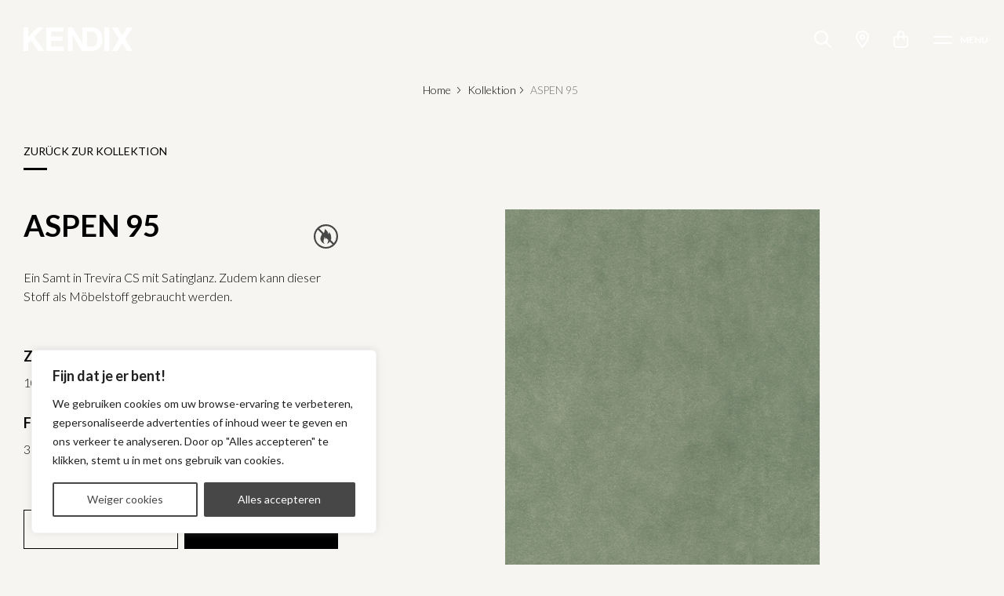

--- FILE ---
content_type: text/html; charset=UTF-8
request_url: https://kendix.nl/de/kollektion/aspen/aspen-95/
body_size: 94443
content:
<!DOCTYPE HTML>
<html>
<head>
	<title>Kendix ASPEN 95 - Kendix</title>
	
	<meta charset="UTF-8" />
	<meta name="viewport" content="width=device-width,initial-scale=1.0" />
	
	<link rel="preconnect" href="https://fonts.googleapis.com" />
	<link rel="preconnect" href="https://fonts.gstatic.com" crossorigin />
	<link href="https://fonts.googleapis.com/css2?family=Lato:wght@300;400;700&display=swap" rel="stylesheet" />
	<link href="https://fonts.googleapis.com/css2?family=Playfair+Display:wght@400;500;700;800&display=swap" rel="stylesheet" />
	
	<!-- Google Tag Manager -->
    <script>(function(w,d,s,l,i){w[l]=w[l]||[];w[l].push({'gtm.start':
    new Date().getTime(),event:'gtm.js'});var f=d.getElementsByTagName(s)[0],
    j=d.createElement(s),dl=l!='dataLayer'?'&l='+l:'';j.async=true;j.src=
    'https://www.googletagmanager.com/gtm.js?id='+i+dl;f.parentNode.insertBefore(j,f);
    })(window,document,'script','dataLayer','GTM-N7CP427');
    </script>
    <!-- End Google Tag Manager -->
	
	<meta name='robots' content='index, follow, max-image-preview:large, max-snippet:-1, max-video-preview:-1' />
	<style>img:is([sizes="auto" i], [sizes^="auto," i]) { contain-intrinsic-size: 3000px 1500px }</style>
	<link rel="alternate" href="https://kendix.nl/collectie/aspen/aspen-95/" hreflang="nl" />
<link rel="alternate" href="https://kendix.nl/en/collection/aspen/aspen-95/" hreflang="en" />
<link rel="alternate" href="https://kendix.nl/de/kollektion/aspen/aspen-95/" hreflang="de" />

	<!-- This site is optimized with the Yoast SEO plugin v26.4 - https://yoast.com/wordpress/plugins/seo/ -->
	<link rel="canonical" href="https://kendix.nl/de/kollektion/aspen/aspen-95/" />
	<meta property="og:locale" content="de_DE" />
	<meta property="og:locale:alternate" content="nl_NL" />
	<meta property="og:locale:alternate" content="en_GB" />
	<meta property="og:type" content="article" />
	<meta property="og:title" content="ASPEN 95 - Kendix" />
	<meta property="og:description" content="Ein Samt in Trevira CS mit Satinglanz. Zudem kann dieser Stoff als Möbelstoff gebraucht werden." />
	<meta property="og:url" content="https://kendix.nl/de/kollektion/aspen/aspen-95/" />
	<meta property="og:site_name" content="Kendix" />
	<meta property="article:modified_time" content="2025-11-25T04:09:17+00:00" />
	<meta name="twitter:card" content="summary_large_image" />
	<script type="application/ld+json" class="yoast-schema-graph">{"@context":"https://schema.org","@graph":[{"@type":"WebPage","@id":"https://kendix.nl/de/kollektion/aspen/aspen-95/","url":"https://kendix.nl/de/kollektion/aspen/aspen-95/","name":"ASPEN 95 - Kendix","isPartOf":{"@id":"https://kendix.nl/de/#website"},"datePublished":"2023-07-28T03:10:07+00:00","dateModified":"2025-11-25T04:09:17+00:00","breadcrumb":{"@id":"https://kendix.nl/de/kollektion/aspen/aspen-95/#breadcrumb"},"inLanguage":"de","potentialAction":[{"@type":"ReadAction","target":["https://kendix.nl/de/kollektion/aspen/aspen-95/"]}]},{"@type":"BreadcrumbList","@id":"https://kendix.nl/de/kollektion/aspen/aspen-95/#breadcrumb","itemListElement":[{"@type":"ListItem","position":1,"name":"Home","item":"https://kendix.nl/de/"},{"@type":"ListItem","position":2,"name":"Collectie","item":"https://kendix.nl/de/kollektion/"},{"@type":"ListItem","position":3,"name":"ASPEN","item":"https://kendix.nl/de/kollektion/aspen/"},{"@type":"ListItem","position":4,"name":"ASPEN 95"}]},{"@type":"WebSite","@id":"https://kendix.nl/de/#website","url":"https://kendix.nl/de/","name":"Kendix","description":"Inspiration for modern living","potentialAction":[{"@type":"SearchAction","target":{"@type":"EntryPoint","urlTemplate":"https://kendix.nl/de/?s={search_term_string}"},"query-input":{"@type":"PropertyValueSpecification","valueRequired":true,"valueName":"search_term_string"}}],"inLanguage":"de"}]}</script>
	<!-- / Yoast SEO plugin. -->


<link rel='stylesheet' id='wp-block-library-css' href='https://kendix.nl/wp-includes/css/dist/block-library/style.min.css?ver=100d2541f904f2518ff904d6f184af62' type='text/css' media='all' />
<style id='classic-theme-styles-inline-css' type='text/css'>
/*! This file is auto-generated */
.wp-block-button__link{color:#fff;background-color:#32373c;border-radius:9999px;box-shadow:none;text-decoration:none;padding:calc(.667em + 2px) calc(1.333em + 2px);font-size:1.125em}.wp-block-file__button{background:#32373c;color:#fff;text-decoration:none}
</style>
<style id='global-styles-inline-css' type='text/css'>
:root{--wp--preset--aspect-ratio--square: 1;--wp--preset--aspect-ratio--4-3: 4/3;--wp--preset--aspect-ratio--3-4: 3/4;--wp--preset--aspect-ratio--3-2: 3/2;--wp--preset--aspect-ratio--2-3: 2/3;--wp--preset--aspect-ratio--16-9: 16/9;--wp--preset--aspect-ratio--9-16: 9/16;--wp--preset--color--black: #000000;--wp--preset--color--cyan-bluish-gray: #abb8c3;--wp--preset--color--white: #ffffff;--wp--preset--color--pale-pink: #f78da7;--wp--preset--color--vivid-red: #cf2e2e;--wp--preset--color--luminous-vivid-orange: #ff6900;--wp--preset--color--luminous-vivid-amber: #fcb900;--wp--preset--color--light-green-cyan: #7bdcb5;--wp--preset--color--vivid-green-cyan: #00d084;--wp--preset--color--pale-cyan-blue: #8ed1fc;--wp--preset--color--vivid-cyan-blue: #0693e3;--wp--preset--color--vivid-purple: #9b51e0;--wp--preset--gradient--vivid-cyan-blue-to-vivid-purple: linear-gradient(135deg,rgba(6,147,227,1) 0%,rgb(155,81,224) 100%);--wp--preset--gradient--light-green-cyan-to-vivid-green-cyan: linear-gradient(135deg,rgb(122,220,180) 0%,rgb(0,208,130) 100%);--wp--preset--gradient--luminous-vivid-amber-to-luminous-vivid-orange: linear-gradient(135deg,rgba(252,185,0,1) 0%,rgba(255,105,0,1) 100%);--wp--preset--gradient--luminous-vivid-orange-to-vivid-red: linear-gradient(135deg,rgba(255,105,0,1) 0%,rgb(207,46,46) 100%);--wp--preset--gradient--very-light-gray-to-cyan-bluish-gray: linear-gradient(135deg,rgb(238,238,238) 0%,rgb(169,184,195) 100%);--wp--preset--gradient--cool-to-warm-spectrum: linear-gradient(135deg,rgb(74,234,220) 0%,rgb(151,120,209) 20%,rgb(207,42,186) 40%,rgb(238,44,130) 60%,rgb(251,105,98) 80%,rgb(254,248,76) 100%);--wp--preset--gradient--blush-light-purple: linear-gradient(135deg,rgb(255,206,236) 0%,rgb(152,150,240) 100%);--wp--preset--gradient--blush-bordeaux: linear-gradient(135deg,rgb(254,205,165) 0%,rgb(254,45,45) 50%,rgb(107,0,62) 100%);--wp--preset--gradient--luminous-dusk: linear-gradient(135deg,rgb(255,203,112) 0%,rgb(199,81,192) 50%,rgb(65,88,208) 100%);--wp--preset--gradient--pale-ocean: linear-gradient(135deg,rgb(255,245,203) 0%,rgb(182,227,212) 50%,rgb(51,167,181) 100%);--wp--preset--gradient--electric-grass: linear-gradient(135deg,rgb(202,248,128) 0%,rgb(113,206,126) 100%);--wp--preset--gradient--midnight: linear-gradient(135deg,rgb(2,3,129) 0%,rgb(40,116,252) 100%);--wp--preset--font-size--small: 13px;--wp--preset--font-size--medium: 20px;--wp--preset--font-size--large: 36px;--wp--preset--font-size--x-large: 42px;--wp--preset--spacing--20: 0.44rem;--wp--preset--spacing--30: 0.67rem;--wp--preset--spacing--40: 1rem;--wp--preset--spacing--50: 1.5rem;--wp--preset--spacing--60: 2.25rem;--wp--preset--spacing--70: 3.38rem;--wp--preset--spacing--80: 5.06rem;--wp--preset--shadow--natural: 6px 6px 9px rgba(0, 0, 0, 0.2);--wp--preset--shadow--deep: 12px 12px 50px rgba(0, 0, 0, 0.4);--wp--preset--shadow--sharp: 6px 6px 0px rgba(0, 0, 0, 0.2);--wp--preset--shadow--outlined: 6px 6px 0px -3px rgba(255, 255, 255, 1), 6px 6px rgba(0, 0, 0, 1);--wp--preset--shadow--crisp: 6px 6px 0px rgba(0, 0, 0, 1);}:where(.is-layout-flex){gap: 0.5em;}:where(.is-layout-grid){gap: 0.5em;}body .is-layout-flex{display: flex;}.is-layout-flex{flex-wrap: wrap;align-items: center;}.is-layout-flex > :is(*, div){margin: 0;}body .is-layout-grid{display: grid;}.is-layout-grid > :is(*, div){margin: 0;}:where(.wp-block-columns.is-layout-flex){gap: 2em;}:where(.wp-block-columns.is-layout-grid){gap: 2em;}:where(.wp-block-post-template.is-layout-flex){gap: 1.25em;}:where(.wp-block-post-template.is-layout-grid){gap: 1.25em;}.has-black-color{color: var(--wp--preset--color--black) !important;}.has-cyan-bluish-gray-color{color: var(--wp--preset--color--cyan-bluish-gray) !important;}.has-white-color{color: var(--wp--preset--color--white) !important;}.has-pale-pink-color{color: var(--wp--preset--color--pale-pink) !important;}.has-vivid-red-color{color: var(--wp--preset--color--vivid-red) !important;}.has-luminous-vivid-orange-color{color: var(--wp--preset--color--luminous-vivid-orange) !important;}.has-luminous-vivid-amber-color{color: var(--wp--preset--color--luminous-vivid-amber) !important;}.has-light-green-cyan-color{color: var(--wp--preset--color--light-green-cyan) !important;}.has-vivid-green-cyan-color{color: var(--wp--preset--color--vivid-green-cyan) !important;}.has-pale-cyan-blue-color{color: var(--wp--preset--color--pale-cyan-blue) !important;}.has-vivid-cyan-blue-color{color: var(--wp--preset--color--vivid-cyan-blue) !important;}.has-vivid-purple-color{color: var(--wp--preset--color--vivid-purple) !important;}.has-black-background-color{background-color: var(--wp--preset--color--black) !important;}.has-cyan-bluish-gray-background-color{background-color: var(--wp--preset--color--cyan-bluish-gray) !important;}.has-white-background-color{background-color: var(--wp--preset--color--white) !important;}.has-pale-pink-background-color{background-color: var(--wp--preset--color--pale-pink) !important;}.has-vivid-red-background-color{background-color: var(--wp--preset--color--vivid-red) !important;}.has-luminous-vivid-orange-background-color{background-color: var(--wp--preset--color--luminous-vivid-orange) !important;}.has-luminous-vivid-amber-background-color{background-color: var(--wp--preset--color--luminous-vivid-amber) !important;}.has-light-green-cyan-background-color{background-color: var(--wp--preset--color--light-green-cyan) !important;}.has-vivid-green-cyan-background-color{background-color: var(--wp--preset--color--vivid-green-cyan) !important;}.has-pale-cyan-blue-background-color{background-color: var(--wp--preset--color--pale-cyan-blue) !important;}.has-vivid-cyan-blue-background-color{background-color: var(--wp--preset--color--vivid-cyan-blue) !important;}.has-vivid-purple-background-color{background-color: var(--wp--preset--color--vivid-purple) !important;}.has-black-border-color{border-color: var(--wp--preset--color--black) !important;}.has-cyan-bluish-gray-border-color{border-color: var(--wp--preset--color--cyan-bluish-gray) !important;}.has-white-border-color{border-color: var(--wp--preset--color--white) !important;}.has-pale-pink-border-color{border-color: var(--wp--preset--color--pale-pink) !important;}.has-vivid-red-border-color{border-color: var(--wp--preset--color--vivid-red) !important;}.has-luminous-vivid-orange-border-color{border-color: var(--wp--preset--color--luminous-vivid-orange) !important;}.has-luminous-vivid-amber-border-color{border-color: var(--wp--preset--color--luminous-vivid-amber) !important;}.has-light-green-cyan-border-color{border-color: var(--wp--preset--color--light-green-cyan) !important;}.has-vivid-green-cyan-border-color{border-color: var(--wp--preset--color--vivid-green-cyan) !important;}.has-pale-cyan-blue-border-color{border-color: var(--wp--preset--color--pale-cyan-blue) !important;}.has-vivid-cyan-blue-border-color{border-color: var(--wp--preset--color--vivid-cyan-blue) !important;}.has-vivid-purple-border-color{border-color: var(--wp--preset--color--vivid-purple) !important;}.has-vivid-cyan-blue-to-vivid-purple-gradient-background{background: var(--wp--preset--gradient--vivid-cyan-blue-to-vivid-purple) !important;}.has-light-green-cyan-to-vivid-green-cyan-gradient-background{background: var(--wp--preset--gradient--light-green-cyan-to-vivid-green-cyan) !important;}.has-luminous-vivid-amber-to-luminous-vivid-orange-gradient-background{background: var(--wp--preset--gradient--luminous-vivid-amber-to-luminous-vivid-orange) !important;}.has-luminous-vivid-orange-to-vivid-red-gradient-background{background: var(--wp--preset--gradient--luminous-vivid-orange-to-vivid-red) !important;}.has-very-light-gray-to-cyan-bluish-gray-gradient-background{background: var(--wp--preset--gradient--very-light-gray-to-cyan-bluish-gray) !important;}.has-cool-to-warm-spectrum-gradient-background{background: var(--wp--preset--gradient--cool-to-warm-spectrum) !important;}.has-blush-light-purple-gradient-background{background: var(--wp--preset--gradient--blush-light-purple) !important;}.has-blush-bordeaux-gradient-background{background: var(--wp--preset--gradient--blush-bordeaux) !important;}.has-luminous-dusk-gradient-background{background: var(--wp--preset--gradient--luminous-dusk) !important;}.has-pale-ocean-gradient-background{background: var(--wp--preset--gradient--pale-ocean) !important;}.has-electric-grass-gradient-background{background: var(--wp--preset--gradient--electric-grass) !important;}.has-midnight-gradient-background{background: var(--wp--preset--gradient--midnight) !important;}.has-small-font-size{font-size: var(--wp--preset--font-size--small) !important;}.has-medium-font-size{font-size: var(--wp--preset--font-size--medium) !important;}.has-large-font-size{font-size: var(--wp--preset--font-size--large) !important;}.has-x-large-font-size{font-size: var(--wp--preset--font-size--x-large) !important;}
:where(.wp-block-post-template.is-layout-flex){gap: 1.25em;}:where(.wp-block-post-template.is-layout-grid){gap: 1.25em;}
:where(.wp-block-columns.is-layout-flex){gap: 2em;}:where(.wp-block-columns.is-layout-grid){gap: 2em;}
:root :where(.wp-block-pullquote){font-size: 1.5em;line-height: 1.6;}
</style>
<link rel='stylesheet' id='wpsl-styles-css' href='https://kendix.nl/wp-content/plugins/wp-store-locator/css/styles.min.css?ver=2.2.261' type='text/css' media='all' />
<link rel='stylesheet' id='chota-css' href='https://kendix.nl/wp-content/themes/kendix/css/chota.css?ver=100d2541f904f2518ff904d6f184af62' type='text/css' media='all' />
<link rel='stylesheet' id='stylesheet-css' href='https://kendix.nl/wp-content/themes/kendix/style.css?ver=100d2541f904f2518ff904d6f184af62' type='text/css' media='all' />
<link rel='stylesheet' id='flickity-css' href='https://cdnjs.cloudflare.com/ajax/libs/flickity/2.3.0/flickity.min.css?ver=100d2541f904f2518ff904d6f184af62' type='text/css' media='all' />
<link rel='stylesheet' id='flickity-fade-css' href='https://unpkg.com/flickity-fade@1/flickity-fade.css?ver=100d2541f904f2518ff904d6f184af62' type='text/css' media='all' />
<link rel='stylesheet' id='fancybox-css' href='https://cdnjs.cloudflare.com/ajax/libs/fancybox/3.5.7/jquery.fancybox.min.css?ver=100d2541f904f2518ff904d6f184af62' type='text/css' media='all' />
<link rel='stylesheet' id='jquery-ui.structure-style-css' href='https://kendix.nl/wp-content/themes/kendix/css/post-type-collectie.css?ver=100d2541f904f2518ff904d6f184af62' type='text/css' media='all' />
<script type="text/javascript" id="cookie-law-info-js-extra">
/* <![CDATA[ */
var _ckyConfig = {"_ipData":[],"_assetsURL":"https:\/\/kendix.nl\/wp-content\/plugins\/cookie-law-info\/lite\/frontend\/images\/","_publicURL":"https:\/\/kendix.nl","_expiry":"365","_categories":[{"name":"Necessary","slug":"necessary","isNecessary":true,"ccpaDoNotSell":true,"cookies":[],"active":true,"defaultConsent":{"gdpr":true,"ccpa":true}},{"name":"Functional","slug":"functional","isNecessary":false,"ccpaDoNotSell":true,"cookies":[],"active":true,"defaultConsent":{"gdpr":false,"ccpa":false}},{"name":"Analytics","slug":"analytics","isNecessary":false,"ccpaDoNotSell":true,"cookies":[],"active":true,"defaultConsent":{"gdpr":false,"ccpa":false}},{"name":"Performance","slug":"performance","isNecessary":false,"ccpaDoNotSell":true,"cookies":[],"active":true,"defaultConsent":{"gdpr":false,"ccpa":false}},{"name":"Advertisement","slug":"advertisement","isNecessary":false,"ccpaDoNotSell":true,"cookies":[],"active":true,"defaultConsent":{"gdpr":false,"ccpa":false}}],"_activeLaw":"gdpr","_rootDomain":"","_block":"1","_showBanner":"1","_bannerConfig":{"settings":{"type":"box","preferenceCenterType":"popup","position":"bottom-left","applicableLaw":"gdpr"},"behaviours":{"reloadBannerOnAccept":false,"loadAnalyticsByDefault":false,"animations":{"onLoad":"animate","onHide":"sticky"}},"config":{"revisitConsent":{"status":false,"tag":"revisit-consent","position":"bottom-left","meta":{"url":"#"},"styles":{"background-color":"#0056A7"},"elements":{"title":{"type":"text","tag":"revisit-consent-title","status":true,"styles":{"color":"#0056a7"}}}},"preferenceCenter":{"toggle":{"status":true,"tag":"detail-category-toggle","type":"toggle","states":{"active":{"styles":{"background-color":"#1863DC"}},"inactive":{"styles":{"background-color":"#D0D5D2"}}}}},"categoryPreview":{"status":false,"toggle":{"status":true,"tag":"detail-category-preview-toggle","type":"toggle","states":{"active":{"styles":{"background-color":"#1863DC"}},"inactive":{"styles":{"background-color":"#D0D5D2"}}}}},"videoPlaceholder":{"status":true,"styles":{"background-color":"#000000","border-color":"#000000","color":"#ffffff"}},"readMore":{"status":false,"tag":"readmore-button","type":"link","meta":{"noFollow":true,"newTab":true},"styles":{"color":"#000000","background-color":"transparent","border-color":"transparent"}},"showMore":{"status":true,"tag":"show-desc-button","type":"button","styles":{"color":"#1863DC"}},"showLess":{"status":true,"tag":"hide-desc-button","type":"button","styles":{"color":"#1863DC"}},"alwaysActive":{"status":true,"tag":"always-active","styles":{"color":"#008000"}},"manualLinks":{"status":true,"tag":"manual-links","type":"link","styles":{"color":"#1863DC"}},"auditTable":{"status":true},"optOption":{"status":true,"toggle":{"status":true,"tag":"optout-option-toggle","type":"toggle","states":{"active":{"styles":{"background-color":"#1863dc"}},"inactive":{"styles":{"background-color":"#FFFFFF"}}}}}}},"_version":"3.3.6","_logConsent":"1","_tags":[{"tag":"accept-button","styles":{"color":"#FFFFFF","background-color":"#484747","border-color":"#484747"}},{"tag":"reject-button","styles":{"color":"#484747","background-color":"transparent","border-color":"#484747"}},{"tag":"settings-button","styles":{"color":"#484747","background-color":"transparent","border-color":"#484747"}},{"tag":"readmore-button","styles":{"color":"#000000","background-color":"transparent","border-color":"transparent"}},{"tag":"donotsell-button","styles":{"color":"#1863DC","background-color":"transparent","border-color":"transparent"}},{"tag":"show-desc-button","styles":{"color":"#1863DC"}},{"tag":"hide-desc-button","styles":{"color":"#1863DC"}},{"tag":"cky-always-active","styles":[]},{"tag":"cky-link","styles":[]},{"tag":"accept-button","styles":{"color":"#FFFFFF","background-color":"#484747","border-color":"#484747"}},{"tag":"revisit-consent","styles":{"background-color":"#0056A7"}}],"_shortCodes":[{"key":"cky_readmore","content":"<a href=\"#\" class=\"cky-policy\" aria-label=\"Cookie Policy\" target=\"_blank\" rel=\"noopener\" data-cky-tag=\"readmore-button\">Cookie Policy<\/a>","tag":"readmore-button","status":false,"attributes":{"rel":"nofollow","target":"_blank"}},{"key":"cky_show_desc","content":"<button class=\"cky-show-desc-btn\" data-cky-tag=\"show-desc-button\" aria-label=\"Show more\">Show more<\/button>","tag":"show-desc-button","status":true,"attributes":[]},{"key":"cky_hide_desc","content":"<button class=\"cky-show-desc-btn\" data-cky-tag=\"hide-desc-button\" aria-label=\"Show less\">Show less<\/button>","tag":"hide-desc-button","status":true,"attributes":[]},{"key":"cky_optout_show_desc","content":"[cky_optout_show_desc]","tag":"optout-show-desc-button","status":true,"attributes":[]},{"key":"cky_optout_hide_desc","content":"[cky_optout_hide_desc]","tag":"optout-hide-desc-button","status":true,"attributes":[]},{"key":"cky_category_toggle_label","content":"[cky_{{status}}_category_label] [cky_preference_{{category_slug}}_title]","tag":"","status":true,"attributes":[]},{"key":"cky_enable_category_label","content":"Enable","tag":"","status":true,"attributes":[]},{"key":"cky_disable_category_label","content":"Disable","tag":"","status":true,"attributes":[]},{"key":"cky_video_placeholder","content":"<div class=\"video-placeholder-normal\" data-cky-tag=\"video-placeholder\" id=\"[UNIQUEID]\"><p class=\"video-placeholder-text-normal\" data-cky-tag=\"placeholder-title\">Please accept cookies to access this content<\/p><\/div>","tag":"","status":true,"attributes":[]},{"key":"cky_enable_optout_label","content":"Enable","tag":"","status":true,"attributes":[]},{"key":"cky_disable_optout_label","content":"Disable","tag":"","status":true,"attributes":[]},{"key":"cky_optout_toggle_label","content":"[cky_{{status}}_optout_label] [cky_optout_option_title]","tag":"","status":true,"attributes":[]},{"key":"cky_optout_option_title","content":"Do Not Sell or Share My Personal Information","tag":"","status":true,"attributes":[]},{"key":"cky_optout_close_label","content":"Close","tag":"","status":true,"attributes":[]},{"key":"cky_preference_close_label","content":"Close","tag":"","status":true,"attributes":[]}],"_rtl":"","_language":"en","_providersToBlock":[]};
var _ckyStyles = {"css":".cky-overlay{background: #000000; opacity: 0.4; position: fixed; top: 0; left: 0; width: 100%; height: 100%; z-index: 99999999;}.cky-hide{display: none;}.cky-btn-revisit-wrapper{display: flex; align-items: center; justify-content: center; background: #0056a7; width: 45px; height: 45px; border-radius: 50%; position: fixed; z-index: 999999; cursor: pointer;}.cky-revisit-bottom-left{bottom: 15px; left: 15px;}.cky-revisit-bottom-right{bottom: 15px; right: 15px;}.cky-btn-revisit-wrapper .cky-btn-revisit{display: flex; align-items: center; justify-content: center; background: none; border: none; cursor: pointer; position: relative; margin: 0; padding: 0;}.cky-btn-revisit-wrapper .cky-btn-revisit img{max-width: fit-content; margin: 0; height: 30px; width: 30px;}.cky-revisit-bottom-left:hover::before{content: attr(data-tooltip); position: absolute; background: #4e4b66; color: #ffffff; left: calc(100% + 7px); font-size: 12px; line-height: 16px; width: max-content; padding: 4px 8px; border-radius: 4px;}.cky-revisit-bottom-left:hover::after{position: absolute; content: \"\"; border: 5px solid transparent; left: calc(100% + 2px); border-left-width: 0; border-right-color: #4e4b66;}.cky-revisit-bottom-right:hover::before{content: attr(data-tooltip); position: absolute; background: #4e4b66; color: #ffffff; right: calc(100% + 7px); font-size: 12px; line-height: 16px; width: max-content; padding: 4px 8px; border-radius: 4px;}.cky-revisit-bottom-right:hover::after{position: absolute; content: \"\"; border: 5px solid transparent; right: calc(100% + 2px); border-right-width: 0; border-left-color: #4e4b66;}.cky-revisit-hide{display: none;}.cky-consent-container{position: fixed; width: 440px; box-sizing: border-box; z-index: 9999999; border-radius: 6px;}.cky-consent-container .cky-consent-bar{background: #ffffff; border: 1px solid; padding: 20px 26px; box-shadow: 0 -1px 10px 0 #acabab4d; border-radius: 6px;}.cky-box-bottom-left{bottom: 40px; left: 40px;}.cky-box-bottom-right{bottom: 40px; right: 40px;}.cky-box-top-left{top: 40px; left: 40px;}.cky-box-top-right{top: 40px; right: 40px;}.cky-custom-brand-logo-wrapper .cky-custom-brand-logo{width: 100px; height: auto; margin: 0 0 12px 0;}.cky-notice .cky-title{color: #212121; font-weight: 700; font-size: 18px; line-height: 24px; margin: 0 0 12px 0;}.cky-notice-des *,.cky-preference-content-wrapper *,.cky-accordion-header-des *,.cky-gpc-wrapper .cky-gpc-desc *{font-size: 14px;}.cky-notice-des{color: #212121; font-size: 14px; line-height: 24px; font-weight: 400;}.cky-notice-des img{height: 25px; width: 25px;}.cky-consent-bar .cky-notice-des p,.cky-gpc-wrapper .cky-gpc-desc p,.cky-preference-body-wrapper .cky-preference-content-wrapper p,.cky-accordion-header-wrapper .cky-accordion-header-des p,.cky-cookie-des-table li div:last-child p{color: inherit; margin-top: 0; overflow-wrap: break-word;}.cky-notice-des P:last-child,.cky-preference-content-wrapper p:last-child,.cky-cookie-des-table li div:last-child p:last-child,.cky-gpc-wrapper .cky-gpc-desc p:last-child{margin-bottom: 0;}.cky-notice-des a.cky-policy,.cky-notice-des button.cky-policy{font-size: 14px; color: #1863dc; white-space: nowrap; cursor: pointer; background: transparent; border: 1px solid; text-decoration: underline;}.cky-notice-des button.cky-policy{padding: 0;}.cky-notice-des a.cky-policy:focus-visible,.cky-notice-des button.cky-policy:focus-visible,.cky-preference-content-wrapper .cky-show-desc-btn:focus-visible,.cky-accordion-header .cky-accordion-btn:focus-visible,.cky-preference-header .cky-btn-close:focus-visible,.cky-switch input[type=\"checkbox\"]:focus-visible,.cky-footer-wrapper a:focus-visible,.cky-btn:focus-visible{outline: 2px solid #1863dc; outline-offset: 2px;}.cky-btn:focus:not(:focus-visible),.cky-accordion-header .cky-accordion-btn:focus:not(:focus-visible),.cky-preference-content-wrapper .cky-show-desc-btn:focus:not(:focus-visible),.cky-btn-revisit-wrapper .cky-btn-revisit:focus:not(:focus-visible),.cky-preference-header .cky-btn-close:focus:not(:focus-visible),.cky-consent-bar .cky-banner-btn-close:focus:not(:focus-visible){outline: 0;}button.cky-show-desc-btn:not(:hover):not(:active){color: #1863dc; background: transparent;}button.cky-accordion-btn:not(:hover):not(:active),button.cky-banner-btn-close:not(:hover):not(:active),button.cky-btn-revisit:not(:hover):not(:active),button.cky-btn-close:not(:hover):not(:active){background: transparent;}.cky-consent-bar button:hover,.cky-modal.cky-modal-open button:hover,.cky-consent-bar button:focus,.cky-modal.cky-modal-open button:focus{text-decoration: none;}.cky-notice-btn-wrapper{display: flex; justify-content: flex-start; align-items: center; flex-wrap: wrap; margin-top: 16px;}.cky-notice-btn-wrapper .cky-btn{text-shadow: none; box-shadow: none;}.cky-btn{flex: auto; max-width: 100%; font-size: 14px; font-family: inherit; line-height: 24px; padding: 8px; font-weight: 500; margin: 0 8px 0 0; border-radius: 2px; cursor: pointer; text-align: center; text-transform: none; min-height: 0;}.cky-btn:hover{opacity: 0.8;}.cky-btn-customize{color: #1863dc; background: transparent; border: 2px solid #1863dc;}.cky-btn-reject{color: #1863dc; background: transparent; border: 2px solid #1863dc;}.cky-btn-accept{background: #1863dc; color: #ffffff; border: 2px solid #1863dc;}.cky-btn:last-child{margin-right: 0;}@media (max-width: 576px){.cky-box-bottom-left{bottom: 0; left: 0;}.cky-box-bottom-right{bottom: 0; right: 0;}.cky-box-top-left{top: 0; left: 0;}.cky-box-top-right{top: 0; right: 0;}}@media (max-width: 440px){.cky-box-bottom-left, .cky-box-bottom-right, .cky-box-top-left, .cky-box-top-right{width: 100%; max-width: 100%;}.cky-consent-container .cky-consent-bar{padding: 20px 0;}.cky-custom-brand-logo-wrapper, .cky-notice .cky-title, .cky-notice-des, .cky-notice-btn-wrapper{padding: 0 24px;}.cky-notice-des{max-height: 40vh; overflow-y: scroll;}.cky-notice-btn-wrapper{flex-direction: column; margin-top: 0;}.cky-btn{width: 100%; margin: 10px 0 0 0;}.cky-notice-btn-wrapper .cky-btn-customize{order: 2;}.cky-notice-btn-wrapper .cky-btn-reject{order: 3;}.cky-notice-btn-wrapper .cky-btn-accept{order: 1; margin-top: 16px;}}@media (max-width: 352px){.cky-notice .cky-title{font-size: 16px;}.cky-notice-des *{font-size: 12px;}.cky-notice-des, .cky-btn{font-size: 12px;}}.cky-modal.cky-modal-open{display: flex; visibility: visible; -webkit-transform: translate(-50%, -50%); -moz-transform: translate(-50%, -50%); -ms-transform: translate(-50%, -50%); -o-transform: translate(-50%, -50%); transform: translate(-50%, -50%); top: 50%; left: 50%; transition: all 1s ease;}.cky-modal{box-shadow: 0 32px 68px rgba(0, 0, 0, 0.3); margin: 0 auto; position: fixed; max-width: 100%; background: #ffffff; top: 50%; box-sizing: border-box; border-radius: 6px; z-index: 999999999; color: #212121; -webkit-transform: translate(-50%, 100%); -moz-transform: translate(-50%, 100%); -ms-transform: translate(-50%, 100%); -o-transform: translate(-50%, 100%); transform: translate(-50%, 100%); visibility: hidden; transition: all 0s ease;}.cky-preference-center{max-height: 79vh; overflow: hidden; width: 845px; overflow: hidden; flex: 1 1 0; display: flex; flex-direction: column; border-radius: 6px;}.cky-preference-header{display: flex; align-items: center; justify-content: space-between; padding: 22px 24px; border-bottom: 1px solid;}.cky-preference-header .cky-preference-title{font-size: 18px; font-weight: 700; line-height: 24px;}.cky-preference-header .cky-btn-close{margin: 0; cursor: pointer; vertical-align: middle; padding: 0; background: none; border: none; width: auto; height: auto; min-height: 0; line-height: 0; text-shadow: none; box-shadow: none;}.cky-preference-header .cky-btn-close img{margin: 0; height: 10px; width: 10px;}.cky-preference-body-wrapper{padding: 0 24px; flex: 1; overflow: auto; box-sizing: border-box;}.cky-preference-content-wrapper,.cky-gpc-wrapper .cky-gpc-desc{font-size: 14px; line-height: 24px; font-weight: 400; padding: 12px 0;}.cky-preference-content-wrapper{border-bottom: 1px solid;}.cky-preference-content-wrapper img{height: 25px; width: 25px;}.cky-preference-content-wrapper .cky-show-desc-btn{font-size: 14px; font-family: inherit; color: #1863dc; text-decoration: none; line-height: 24px; padding: 0; margin: 0; white-space: nowrap; cursor: pointer; background: transparent; border-color: transparent; text-transform: none; min-height: 0; text-shadow: none; box-shadow: none;}.cky-accordion-wrapper{margin-bottom: 10px;}.cky-accordion{border-bottom: 1px solid;}.cky-accordion:last-child{border-bottom: none;}.cky-accordion .cky-accordion-item{display: flex; margin-top: 10px;}.cky-accordion .cky-accordion-body{display: none;}.cky-accordion.cky-accordion-active .cky-accordion-body{display: block; padding: 0 22px; margin-bottom: 16px;}.cky-accordion-header-wrapper{cursor: pointer; width: 100%;}.cky-accordion-item .cky-accordion-header{display: flex; justify-content: space-between; align-items: center;}.cky-accordion-header .cky-accordion-btn{font-size: 16px; font-family: inherit; color: #212121; line-height: 24px; background: none; border: none; font-weight: 700; padding: 0; margin: 0; cursor: pointer; text-transform: none; min-height: 0; text-shadow: none; box-shadow: none;}.cky-accordion-header .cky-always-active{color: #008000; font-weight: 600; line-height: 24px; font-size: 14px;}.cky-accordion-header-des{font-size: 14px; line-height: 24px; margin: 10px 0 16px 0;}.cky-accordion-chevron{margin-right: 22px; position: relative; cursor: pointer;}.cky-accordion-chevron-hide{display: none;}.cky-accordion .cky-accordion-chevron i::before{content: \"\"; position: absolute; border-right: 1.4px solid; border-bottom: 1.4px solid; border-color: inherit; height: 6px; width: 6px; -webkit-transform: rotate(-45deg); -moz-transform: rotate(-45deg); -ms-transform: rotate(-45deg); -o-transform: rotate(-45deg); transform: rotate(-45deg); transition: all 0.2s ease-in-out; top: 8px;}.cky-accordion.cky-accordion-active .cky-accordion-chevron i::before{-webkit-transform: rotate(45deg); -moz-transform: rotate(45deg); -ms-transform: rotate(45deg); -o-transform: rotate(45deg); transform: rotate(45deg);}.cky-audit-table{background: #f4f4f4; border-radius: 6px;}.cky-audit-table .cky-empty-cookies-text{color: inherit; font-size: 12px; line-height: 24px; margin: 0; padding: 10px;}.cky-audit-table .cky-cookie-des-table{font-size: 12px; line-height: 24px; font-weight: normal; padding: 15px 10px; border-bottom: 1px solid; border-bottom-color: inherit; margin: 0;}.cky-audit-table .cky-cookie-des-table:last-child{border-bottom: none;}.cky-audit-table .cky-cookie-des-table li{list-style-type: none; display: flex; padding: 3px 0;}.cky-audit-table .cky-cookie-des-table li:first-child{padding-top: 0;}.cky-cookie-des-table li div:first-child{width: 100px; font-weight: 600; word-break: break-word; word-wrap: break-word;}.cky-cookie-des-table li div:last-child{flex: 1; word-break: break-word; word-wrap: break-word; margin-left: 8px;}.cky-footer-shadow{display: block; width: 100%; height: 40px; background: linear-gradient(180deg, rgba(255, 255, 255, 0) 0%, #ffffff 100%); position: absolute; bottom: calc(100% - 1px);}.cky-footer-wrapper{position: relative;}.cky-prefrence-btn-wrapper{display: flex; flex-wrap: wrap; align-items: center; justify-content: center; padding: 22px 24px; border-top: 1px solid;}.cky-prefrence-btn-wrapper .cky-btn{flex: auto; max-width: 100%; text-shadow: none; box-shadow: none;}.cky-btn-preferences{color: #1863dc; background: transparent; border: 2px solid #1863dc;}.cky-preference-header,.cky-preference-body-wrapper,.cky-preference-content-wrapper,.cky-accordion-wrapper,.cky-accordion,.cky-accordion-wrapper,.cky-footer-wrapper,.cky-prefrence-btn-wrapper{border-color: inherit;}@media (max-width: 845px){.cky-modal{max-width: calc(100% - 16px);}}@media (max-width: 576px){.cky-modal{max-width: 100%;}.cky-preference-center{max-height: 100vh;}.cky-prefrence-btn-wrapper{flex-direction: column;}.cky-accordion.cky-accordion-active .cky-accordion-body{padding-right: 0;}.cky-prefrence-btn-wrapper .cky-btn{width: 100%; margin: 10px 0 0 0;}.cky-prefrence-btn-wrapper .cky-btn-reject{order: 3;}.cky-prefrence-btn-wrapper .cky-btn-accept{order: 1; margin-top: 0;}.cky-prefrence-btn-wrapper .cky-btn-preferences{order: 2;}}@media (max-width: 425px){.cky-accordion-chevron{margin-right: 15px;}.cky-notice-btn-wrapper{margin-top: 0;}.cky-accordion.cky-accordion-active .cky-accordion-body{padding: 0 15px;}}@media (max-width: 352px){.cky-preference-header .cky-preference-title{font-size: 16px;}.cky-preference-header{padding: 16px 24px;}.cky-preference-content-wrapper *, .cky-accordion-header-des *{font-size: 12px;}.cky-preference-content-wrapper, .cky-preference-content-wrapper .cky-show-more, .cky-accordion-header .cky-always-active, .cky-accordion-header-des, .cky-preference-content-wrapper .cky-show-desc-btn, .cky-notice-des a.cky-policy{font-size: 12px;}.cky-accordion-header .cky-accordion-btn{font-size: 14px;}}.cky-switch{display: flex;}.cky-switch input[type=\"checkbox\"]{position: relative; width: 44px; height: 24px; margin: 0; background: #d0d5d2; -webkit-appearance: none; border-radius: 50px; cursor: pointer; outline: 0; border: none; top: 0;}.cky-switch input[type=\"checkbox\"]:checked{background: #1863dc;}.cky-switch input[type=\"checkbox\"]:before{position: absolute; content: \"\"; height: 20px; width: 20px; left: 2px; bottom: 2px; border-radius: 50%; background-color: white; -webkit-transition: 0.4s; transition: 0.4s; margin: 0;}.cky-switch input[type=\"checkbox\"]:after{display: none;}.cky-switch input[type=\"checkbox\"]:checked:before{-webkit-transform: translateX(20px); -ms-transform: translateX(20px); transform: translateX(20px);}@media (max-width: 425px){.cky-switch input[type=\"checkbox\"]{width: 38px; height: 21px;}.cky-switch input[type=\"checkbox\"]:before{height: 17px; width: 17px;}.cky-switch input[type=\"checkbox\"]:checked:before{-webkit-transform: translateX(17px); -ms-transform: translateX(17px); transform: translateX(17px);}}.cky-consent-bar .cky-banner-btn-close{position: absolute; right: 9px; top: 5px; background: none; border: none; cursor: pointer; padding: 0; margin: 0; min-height: 0; line-height: 0; height: auto; width: auto; text-shadow: none; box-shadow: none;}.cky-consent-bar .cky-banner-btn-close img{height: 9px; width: 9px; margin: 0;}.cky-notice-group{font-size: 14px; line-height: 24px; font-weight: 400; color: #212121;}.cky-notice-btn-wrapper .cky-btn-do-not-sell{font-size: 14px; line-height: 24px; padding: 6px 0; margin: 0; font-weight: 500; background: none; border-radius: 2px; border: none; cursor: pointer; text-align: left; color: #1863dc; background: transparent; border-color: transparent; box-shadow: none; text-shadow: none;}.cky-consent-bar .cky-banner-btn-close:focus-visible,.cky-notice-btn-wrapper .cky-btn-do-not-sell:focus-visible,.cky-opt-out-btn-wrapper .cky-btn:focus-visible,.cky-opt-out-checkbox-wrapper input[type=\"checkbox\"].cky-opt-out-checkbox:focus-visible{outline: 2px solid #1863dc; outline-offset: 2px;}@media (max-width: 440px){.cky-consent-container{width: 100%;}}@media (max-width: 352px){.cky-notice-des a.cky-policy, .cky-notice-btn-wrapper .cky-btn-do-not-sell{font-size: 12px;}}.cky-opt-out-wrapper{padding: 12px 0;}.cky-opt-out-wrapper .cky-opt-out-checkbox-wrapper{display: flex; align-items: center;}.cky-opt-out-checkbox-wrapper .cky-opt-out-checkbox-label{font-size: 16px; font-weight: 700; line-height: 24px; margin: 0 0 0 12px; cursor: pointer;}.cky-opt-out-checkbox-wrapper input[type=\"checkbox\"].cky-opt-out-checkbox{background-color: #ffffff; border: 1px solid black; width: 20px; height: 18.5px; margin: 0; -webkit-appearance: none; position: relative; display: flex; align-items: center; justify-content: center; border-radius: 2px; cursor: pointer;}.cky-opt-out-checkbox-wrapper input[type=\"checkbox\"].cky-opt-out-checkbox:checked{background-color: #1863dc; border: none;}.cky-opt-out-checkbox-wrapper input[type=\"checkbox\"].cky-opt-out-checkbox:checked::after{left: 6px; bottom: 4px; width: 7px; height: 13px; border: solid #ffffff; border-width: 0 3px 3px 0; border-radius: 2px; -webkit-transform: rotate(45deg); -ms-transform: rotate(45deg); transform: rotate(45deg); content: \"\"; position: absolute; box-sizing: border-box;}.cky-opt-out-checkbox-wrapper.cky-disabled .cky-opt-out-checkbox-label,.cky-opt-out-checkbox-wrapper.cky-disabled input[type=\"checkbox\"].cky-opt-out-checkbox{cursor: no-drop;}.cky-gpc-wrapper{margin: 0 0 0 32px;}.cky-footer-wrapper .cky-opt-out-btn-wrapper{display: flex; flex-wrap: wrap; align-items: center; justify-content: center; padding: 22px 24px;}.cky-opt-out-btn-wrapper .cky-btn{flex: auto; max-width: 100%; text-shadow: none; box-shadow: none;}.cky-opt-out-btn-wrapper .cky-btn-cancel{border: 1px solid #dedfe0; background: transparent; color: #858585;}.cky-opt-out-btn-wrapper .cky-btn-confirm{background: #1863dc; color: #ffffff; border: 1px solid #1863dc;}@media (max-width: 352px){.cky-opt-out-checkbox-wrapper .cky-opt-out-checkbox-label{font-size: 14px;}.cky-gpc-wrapper .cky-gpc-desc, .cky-gpc-wrapper .cky-gpc-desc *{font-size: 12px;}.cky-opt-out-checkbox-wrapper input[type=\"checkbox\"].cky-opt-out-checkbox{width: 16px; height: 16px;}.cky-opt-out-checkbox-wrapper input[type=\"checkbox\"].cky-opt-out-checkbox:checked::after{left: 5px; bottom: 4px; width: 3px; height: 9px;}.cky-gpc-wrapper{margin: 0 0 0 28px;}}.video-placeholder-youtube{background-size: 100% 100%; background-position: center; background-repeat: no-repeat; background-color: #b2b0b059; position: relative; display: flex; align-items: center; justify-content: center; max-width: 100%;}.video-placeholder-text-youtube{text-align: center; align-items: center; padding: 10px 16px; background-color: #000000cc; color: #ffffff; border: 1px solid; border-radius: 2px; cursor: pointer;}.video-placeholder-normal{background-image: url(\"\/wp-content\/plugins\/cookie-law-info\/lite\/frontend\/images\/placeholder.svg\"); background-size: 80px; background-position: center; background-repeat: no-repeat; background-color: #b2b0b059; position: relative; display: flex; align-items: flex-end; justify-content: center; max-width: 100%;}.video-placeholder-text-normal{align-items: center; padding: 10px 16px; text-align: center; border: 1px solid; border-radius: 2px; cursor: pointer;}.cky-rtl{direction: rtl; text-align: right;}.cky-rtl .cky-banner-btn-close{left: 9px; right: auto;}.cky-rtl .cky-notice-btn-wrapper .cky-btn:last-child{margin-right: 8px;}.cky-rtl .cky-notice-btn-wrapper .cky-btn:first-child{margin-right: 0;}.cky-rtl .cky-notice-btn-wrapper{margin-left: 0; margin-right: 15px;}.cky-rtl .cky-prefrence-btn-wrapper .cky-btn{margin-right: 8px;}.cky-rtl .cky-prefrence-btn-wrapper .cky-btn:first-child{margin-right: 0;}.cky-rtl .cky-accordion .cky-accordion-chevron i::before{border: none; border-left: 1.4px solid; border-top: 1.4px solid; left: 12px;}.cky-rtl .cky-accordion.cky-accordion-active .cky-accordion-chevron i::before{-webkit-transform: rotate(-135deg); -moz-transform: rotate(-135deg); -ms-transform: rotate(-135deg); -o-transform: rotate(-135deg); transform: rotate(-135deg);}@media (max-width: 768px){.cky-rtl .cky-notice-btn-wrapper{margin-right: 0;}}@media (max-width: 576px){.cky-rtl .cky-notice-btn-wrapper .cky-btn:last-child{margin-right: 0;}.cky-rtl .cky-prefrence-btn-wrapper .cky-btn{margin-right: 0;}.cky-rtl .cky-accordion.cky-accordion-active .cky-accordion-body{padding: 0 22px 0 0;}}@media (max-width: 425px){.cky-rtl .cky-accordion.cky-accordion-active .cky-accordion-body{padding: 0 15px 0 0;}}.cky-rtl .cky-opt-out-btn-wrapper .cky-btn{margin-right: 12px;}.cky-rtl .cky-opt-out-btn-wrapper .cky-btn:first-child{margin-right: 0;}.cky-rtl .cky-opt-out-checkbox-wrapper .cky-opt-out-checkbox-label{margin: 0 12px 0 0;}"};
/* ]]> */
</script>
<script type="text/javascript" src="https://kendix.nl/wp-content/plugins/cookie-law-info/lite/frontend/js/script.min.js?ver=3.3.6" id="cookie-law-info-js"></script>
<script type="text/javascript" src="https://kendix.nl/wp-includes/js/jquery/jquery.min.js?ver=3.7.1" id="jquery-core-js"></script>
<script type="text/javascript" src="https://kendix.nl/wp-includes/js/jquery/jquery-migrate.min.js?ver=3.4.1" id="jquery-migrate-js"></script>
<style id="cky-style-inline">[data-cky-tag]{visibility:hidden;}</style><script type="text/javascript">
(function(url){
	if(/(?:Chrome\/26\.0\.1410\.63 Safari\/537\.31|WordfenceTestMonBot)/.test(navigator.userAgent)){ return; }
	var addEvent = function(evt, handler) {
		if (window.addEventListener) {
			document.addEventListener(evt, handler, false);
		} else if (window.attachEvent) {
			document.attachEvent('on' + evt, handler);
		}
	};
	var removeEvent = function(evt, handler) {
		if (window.removeEventListener) {
			document.removeEventListener(evt, handler, false);
		} else if (window.detachEvent) {
			document.detachEvent('on' + evt, handler);
		}
	};
	var evts = 'contextmenu dblclick drag dragend dragenter dragleave dragover dragstart drop keydown keypress keyup mousedown mousemove mouseout mouseover mouseup mousewheel scroll'.split(' ');
	var logHuman = function() {
		if (window.wfLogHumanRan) { return; }
		window.wfLogHumanRan = true;
		var wfscr = document.createElement('script');
		wfscr.type = 'text/javascript';
		wfscr.async = true;
		wfscr.src = url + '&r=' + Math.random();
		(document.getElementsByTagName('head')[0]||document.getElementsByTagName('body')[0]).appendChild(wfscr);
		for (var i = 0; i < evts.length; i++) {
			removeEvent(evts[i], logHuman);
		}
	};
	for (var i = 0; i < evts.length; i++) {
		addEvent(evts[i], logHuman);
	}
})('//kendix.nl/?wordfence_lh=1&hid=A2EAB93752464EE75359700B3CD74551');
</script></head>

<body>
    <!-- Google Tag Manager (noscript) -->
    <noscript><iframe src=https://www.googletagmanager.com/ns.html?id=GTM-N7CP427
    height="0" width="0" style="display:none;visibility:hidden"></iframe></noscript>
    <!-- End Google Tag Manager (noscript) -->
	
		
	<div id="header" class="fluid">
		<div class="container">
			<div class="row">
				<div class="col col-6 col-6-md">
											<a href="https://kendix.nl/de" id="logo"></a>
									</div>
				<div class="col col-6 col-6-md">
					<div id="nav">
						<ul class="pull-right">
														<li><a href="#" id="toggle-search"><i class="fa-regular fa-magnifying-glass"></i></a></li>
							<li class="hide-xs"><a href="https://kendix.nl/de/handlersuche/"><i class="fa-regular fa-location-dot"></i></a></li>
							<li class="cart-link"><a href="https://kendix.nl/de/einkaufskorb/"><i class="fa-regular fa-bag-shopping"></i><span class="cart-count" style="display: none;"></span></a></li>
						</ul>
					</div>
					<div id="toggle-menu">
						<span></span>
						<span></span>
						<span class="label">Menu</span>
					</div>
				</div>
			</div>
		</div>
	</div>
	
	<div id="page-cover"></div>
	
	<div id="menu">
		<ul>
			<li id="menu-item-11050" class="menu-item menu-item-type-custom menu-item-object-custom menu-item-11050"><a href="/de/">Kendix</a></li>
<li id="menu-item-11049" class="menu-item menu-item-type-custom menu-item-object-custom menu-item-11049"><a href="/de/kendix-allure/">Kendix Allure</a></li>
<li id="menu-item-10648" class="menu-item menu-item-type-custom menu-item-object-custom menu-item-has-children menu-item-10648"><a href="/de/kollektion">Kollektion</a>
<ul class="sub-menu">
	<li id="menu-item-10658" class="menu-item menu-item-type-custom menu-item-object-custom menu-item-10658"><a href="/de/kollektion/?f-merk=kendix">Kendix</a></li>
	<li id="menu-item-10659" class="menu-item menu-item-type-custom menu-item-object-custom menu-item-10659"><a href="/de/kollektion/?f-merk=kendix-allure">Kendix Allure</a></li>
</ul>
</li>
<li id="menu-item-10649" class="menu-item menu-item-type-post_type menu-item-object-page menu-item-has-children menu-item-10649"><a href="https://kendix.nl/de/ueber-kendix/">Über Kendix</a>
<ul class="sub-menu">
	<li id="menu-item-10650" class="menu-item menu-item-type-post_type menu-item-object-page menu-item-10650"><a href="https://kendix.nl/de/geschichte/">Geschichte</a></li>
</ul>
</li>
<li id="menu-item-10651" class="menu-item menu-item-type-post_type menu-item-object-page current_page_parent menu-item-10651"><a href="https://kendix.nl/de/berichte/">Stories</a></li>
<li id="menu-item-10652" class="menu-item menu-item-type-custom menu-item-object-custom menu-item-has-children menu-item-10652"><a href="#">Informationen</a>
<ul class="sub-menu">
	<li id="menu-item-10654" class="menu-item menu-item-type-post_type menu-item-object-page menu-item-10654"><a href="https://kendix.nl/de/spezifikationen/">Spezifikationen</a></li>
	<li id="menu-item-10653" class="menu-item menu-item-type-post_type menu-item-object-page menu-item-10653"><a href="https://kendix.nl/de/waschvorschriften/">Waschvorschriften</a></li>
	<li id="menu-item-10655" class="menu-item menu-item-type-post_type menu-item-object-page menu-item-10655"><a href="https://kendix.nl/de/pflege/">Pflege</a></li>
</ul>
</li>
<li id="menu-item-10660" class="menu-item menu-item-type-post_type menu-item-object-page menu-item-10660"><a href="https://kendix.nl/de/handlersuche/">Händlersuche</a></li>
<li id="menu-item-10657" class="menu-item menu-item-type-custom menu-item-object-custom menu-item-10657"><a href="https://my.hidrive.com/share/7tyjgfetu3#$/">Image-datenbank</a></li>
<li id="menu-item-10656" class="menu-item menu-item-type-post_type menu-item-object-page menu-item-10656"><a href="https://kendix.nl/de/kontakt/">Kontakt</a></li>
		</ul>
		<ul class="lang-swicher">
			
								<li><a href="https://kendix.nl/collectie/aspen/aspen-95/" class="nl" title="Nederlands"><img src="/wp-content/themes/kendix/polylang/flag_nl.svg" alt="Nederlands" width="22" height="22" style="width: 22px; height: 22px;" /> nl</a></li>
										<li><a href="https://kendix.nl/en/collection/aspen/aspen-95/" class="en" title="English"><img src="/wp-content/themes/kendix/polylang/flag_gb.svg" alt="English" width="22" height="22" style="width: 22px; height: 22px;" /> en</a></li>
										<li><a href="https://kendix.nl/de/kollektion/aspen/aspen-95/" class="de" title="Deutsch"><img src="/wp-content/themes/kendix/polylang/flag_de.svg" alt="Deutsch" width="22" height="22" style="width: 22px; height: 22px;" /> de</a></li>
							</ul>
	</div>
	
	<div id="search">
	<div class="row">
		<div class="col-2 col-3-md"></div>
		<div class="col-8 col-6-md">
			<form method="get" id="" action="https://kendix.nl/de/">
				<input type="text" name="s" id="s" placeholder="Was suchen Sie..." />
				<input type="submit" id="searchsubmit" value="" />
			</form>
		</div>
		<div class="col-2 col-3-md"></div>
	</div>
</div>	
			<div id="spacer"></div>
	
		<div id="breadcrumbs" class="fluid">
			<div class="container">
				<div class="row text-center">
					<div class="col">
						<ul><li><a href="https://kendix.nl/de">Home</a></li>  <li><a href=https://kendix.nl/de/kollektion/>Kollektion</a></li><li>ASPEN 95</li></ul>					</div>
				</div>
			</div>
		</div>
	
<div id="content" class="post-type-collectie single-collectie cat-gordijn">
	
	<section class="fluid">
	
		<div class="container">
			<div class="row">
				<div class="col">
					<a href="https://kendix.nl/de/kollektion/" title="Zurück zur Kollektion" class="underline backlink mb-2 go-back">Zurück zur Kollektion</a>
				</div>
			</div>
			
						
			<div class="row" id="product-intro">
				<div class="col-6 col-6-md col-4-lg">
					<div class="title-wrapper">
						<h1>ASPEN 95</h1>
						<img src="https://kendix.nl/wp-content/themes/kendix/img/icon_flame-alt.svg" width="31" height="31">					</div>
					<div class="content-wrapper mb-2">
						<p>Ein Samt in Trevira CS mit Satinglanz. Zudem kann dieser Stoff als Möbelstoff gebraucht werden.</p>
					</div>
					<div class="row properties-wrapper important mb-1">
													<div class="col-6 mb-1">
								<h5 class="property-label">Zusammensetzung</h5>
								<span class="property-value">100% polyester trevira cs</span>
							</div>
														<div class="col-6 mb-1">
								<h5 class="property-label">Breite</h5>
								<span class="property-value">140&nbsp;cm</span>
							</div>
														<div class="col-6 mb-1">
								<h5 class="property-label">Farbvarianten</h5>
								<span class="property-value">35</span>
							</div>
												</div>
					<div class="buttons-wrapper row">
						<div class="col-6">
														<a href="https://kendix.nl/pdf/?id=9981&lang=de_DE" class="button outline mb-1">Download PDF</a>
						</div>
						<div class="col-6">
							<button href="#" class="button primary mb-1" id="sample-request">Muster anfragen</button>
														<input type="hidden" id="sample-id" name="sample-id" value="2655">
						</div>
					</div>
				</div>
				<div class="col-2 hide-md hide-sm hide-xs"></div>
				<div class="col-6 col-6-md col-4-lg with-labels">
											<a href="https://kendix.nl/wp-content/uploads/klantdata/products/img/0200020095_aspen_95_texture.jpg" data-fancybox="gallery">
							<img id="zoom-5915" class="collectie-image" src="https://kendix.nl/wp-content/uploads/klantdata/products/img/0200020095_aspen_95_texture-496x700.jpg" alt="0200020095_aspen_95_texture" title="0200020095_aspen_95_texture" width="630" height="630" data-zoom-image="https://kendix.nl/wp-content/uploads/klantdata/products/img/0200020095_aspen_95_texture.jpg">
						</a>
											<div class="collectie-item-labels">
											</div>
									</div>
				<div class="col-12 col-1-lg">
									</div>
			</div>
			
			<div class="row mb-3" id="color-variants">
				<div class="col">
					<h3 class="cursive">Farbvarianten ASPEN</h3>							<div class="row color-variants-wrapper">
																	<div class="col-4 col-3-sm col-2-md col-1-lg color-variant text-center mb-1">
										<a href="https://kendix.nl/de/kollektion/aspen/aspen-00/" title="ASPEN 00">
											<img src="https://kendix.nl/wp-content/uploads/klantdata/products/img/0200020000_aspen_00_texture-216x264.jpg" alt="ASPEN 00" width="108" height="132" class="variant-image">
											<span>00</span>
										</a>
									</div>
																		<div class="col-4 col-3-sm col-2-md col-1-lg color-variant text-center mb-1">
										<a href="https://kendix.nl/de/kollektion/aspen/aspen-01/" title="ASPEN 01">
											<img src="https://kendix.nl/wp-content/uploads/klantdata/products/img/0200020001_aspen_01_texture-216x264.jpg" alt="ASPEN 01" width="108" height="132" class="variant-image">
											<span>01</span>
										</a>
									</div>
																		<div class="col-4 col-3-sm col-2-md col-1-lg color-variant text-center mb-1">
										<a href="https://kendix.nl/de/kollektion/aspen/aspen-02/" title="ASPEN 02">
											<img src="https://kendix.nl/wp-content/uploads/klantdata/products/img/0200020002_aspen_02_texture-216x264.jpg" alt="ASPEN 02" width="108" height="132" class="variant-image">
											<span>02</span>
										</a>
									</div>
																		<div class="col-4 col-3-sm col-2-md col-1-lg color-variant text-center mb-1">
										<a href="https://kendix.nl/de/kollektion/aspen/aspen-03/" title="ASPEN 03">
											<img src="https://kendix.nl/wp-content/uploads/klantdata/products/img/0200020003_aspen_03_texture-216x264.jpg" alt="ASPEN 03" width="108" height="132" class="variant-image">
											<span>03</span>
										</a>
									</div>
																		<div class="col-4 col-3-sm col-2-md col-1-lg color-variant text-center mb-1">
										<a href="https://kendix.nl/de/kollektion/aspen/aspen-04/" title="ASPEN 04">
											<img src="https://kendix.nl/wp-content/uploads/klantdata/products/img/0200020004_aspen_04_texture-216x264.jpg" alt="ASPEN 04" width="108" height="132" class="variant-image">
											<span>04</span>
										</a>
									</div>
																		<div class="col-4 col-3-sm col-2-md col-1-lg color-variant text-center mb-1">
										<a href="https://kendix.nl/de/kollektion/aspen/aspen-05/" title="ASPEN 05">
											<img src="https://kendix.nl/wp-content/uploads/klantdata/products/img/0200020005_aspen_05_texture-216x264.jpg" alt="ASPEN 05" width="108" height="132" class="variant-image">
											<span>05</span>
										</a>
									</div>
																		<div class="col-4 col-3-sm col-2-md col-1-lg color-variant text-center mb-1">
										<a href="https://kendix.nl/de/kollektion/aspen/aspen-08/" title="ASPEN 08">
											<img src="https://kendix.nl/wp-content/uploads/klantdata/products/img/0200020008_aspen_08_texture-216x264.jpg" alt="ASPEN 08" width="108" height="132" class="variant-image">
											<span>08</span>
										</a>
									</div>
																		<div class="col-4 col-3-sm col-2-md col-1-lg color-variant text-center mb-1">
										<a href="https://kendix.nl/de/kollektion/aspen/aspen-09/" title="ASPEN 09">
											<img src="https://kendix.nl/wp-content/uploads/klantdata/products/img/0200020009_aspen_09_texture-216x264.jpg" alt="ASPEN 09" width="108" height="132" class="variant-image">
											<span>09</span>
										</a>
									</div>
																		<div class="col-4 col-3-sm col-2-md col-1-lg color-variant text-center mb-1">
										<a href="https://kendix.nl/de/kollektion/aspen/aspen-11/" title="ASPEN 11">
											<img src="https://kendix.nl/wp-content/uploads/klantdata/products/img/0200020011_aspen_11_texture-216x264.jpg" alt="ASPEN 11" width="108" height="132" class="variant-image">
											<span>11</span>
										</a>
									</div>
																		<div class="col-4 col-3-sm col-2-md col-1-lg color-variant text-center mb-1">
										<a href="https://kendix.nl/de/kollektion/aspen/aspen-13/" title="ASPEN 13">
											<img src="https://kendix.nl/wp-content/uploads/klantdata/products/img/0200020013_aspen_13_texture-216x264.jpg" alt="ASPEN 13" width="108" height="132" class="variant-image">
											<span>13</span>
										</a>
									</div>
																		<div class="col-4 col-3-sm col-2-md col-1-lg color-variant text-center mb-1">
										<a href="https://kendix.nl/de/kollektion/aspen/aspen-19/" title="ASPEN 19">
											<img src="https://kendix.nl/wp-content/uploads/klantdata/products/img/0200020019_aspen_19_texture-216x264.jpg" alt="ASPEN 19" width="108" height="132" class="variant-image">
											<span>19</span>
										</a>
									</div>
																		<div class="col-4 col-3-sm col-2-md col-1-lg color-variant text-center mb-1">
										<a href="https://kendix.nl/de/kollektion/aspen/aspen-27/" title="ASPEN 27">
											<img src="https://kendix.nl/wp-content/uploads/klantdata/products/img/0200020027_aspen_27_texture-216x264.jpg" alt="ASPEN 27" width="108" height="132" class="variant-image">
											<span>27</span>
										</a>
									</div>
																		<div class="col-4 col-3-sm col-2-md col-1-lg color-variant text-center mb-1">
										<a href="https://kendix.nl/de/kollektion/aspen/aspen-40/" title="ASPEN 40">
											<img src="https://kendix.nl/wp-content/uploads/klantdata/products/img/0200020040_aspen_40_texture-216x264.jpg" alt="ASPEN 40" width="108" height="132" class="variant-image">
											<span>40</span>
										</a>
									</div>
																		<div class="col-4 col-3-sm col-2-md col-1-lg color-variant text-center mb-1">
										<a href="https://kendix.nl/de/kollektion/aspen/aspen-43/" title="ASPEN 43">
											<img src="https://kendix.nl/wp-content/uploads/klantdata/products/img/0200020043_aspen_43_texture-216x264.jpg" alt="ASPEN 43" width="108" height="132" class="variant-image">
											<span>43</span>
										</a>
									</div>
																		<div class="col-4 col-3-sm col-2-md col-1-lg color-variant text-center mb-1">
										<a href="https://kendix.nl/de/kollektion/aspen/aspen-45/" title="ASPEN 45">
											<img src="https://kendix.nl/wp-content/uploads/klantdata/products/img/0200020045_aspen_45_texture-216x264.jpg" alt="ASPEN 45" width="108" height="132" class="variant-image">
											<span>45</span>
										</a>
									</div>
																		<div class="col-4 col-3-sm col-2-md col-1-lg color-variant text-center mb-1">
										<a href="https://kendix.nl/de/kollektion/aspen/aspen-48/" title="ASPEN 48">
											<img src="https://kendix.nl/wp-content/uploads/klantdata/products/img/0200020048_aspen_48_texture-216x264.jpg" alt="ASPEN 48" width="108" height="132" class="variant-image">
											<span>48</span>
										</a>
									</div>
																		<div class="col-4 col-3-sm col-2-md col-1-lg color-variant text-center mb-1">
										<a href="https://kendix.nl/de/kollektion/aspen/aspen-49/" title="ASPEN 49">
											<img src="https://kendix.nl/wp-content/uploads/klantdata/products/img/0200020049_aspen_49_texture-216x264.jpg" alt="ASPEN 49" width="108" height="132" class="variant-image">
											<span>49</span>
										</a>
									</div>
																		<div class="col-4 col-3-sm col-2-md col-1-lg color-variant text-center mb-1">
										<a href="https://kendix.nl/de/kollektion/aspen/aspen-50/" title="ASPEN 50">
											<img src="https://kendix.nl/wp-content/uploads/klantdata/products/img/0200020050_aspen_50_texture-216x264.jpg" alt="ASPEN 50" width="108" height="132" class="variant-image">
											<span>50</span>
										</a>
									</div>
																		<div class="col-4 col-3-sm col-2-md col-1-lg color-variant text-center mb-1">
										<a href="https://kendix.nl/de/kollektion/aspen/aspen-53/" title="ASPEN 53">
											<img src="https://kendix.nl/wp-content/uploads/klantdata/products/img/0200020053_aspen_53_texture-216x264.jpg" alt="ASPEN 53" width="108" height="132" class="variant-image">
											<span>53</span>
										</a>
									</div>
																		<div class="col-4 col-3-sm col-2-md col-1-lg color-variant text-center mb-1">
										<a href="https://kendix.nl/de/kollektion/aspen/aspen-54/" title="ASPEN 54">
											<img src="https://kendix.nl/wp-content/uploads/klantdata/products/img/0200020054_aspen_54_texture-216x264.jpg" alt="ASPEN 54" width="108" height="132" class="variant-image">
											<span>54</span>
										</a>
									</div>
																		<div class="col-4 col-3-sm col-2-md col-1-lg color-variant text-center mb-1">
										<a href="https://kendix.nl/de/kollektion/aspen/aspen-56/" title="ASPEN 56">
											<img src="https://kendix.nl/wp-content/uploads/klantdata/products/img/0200020056_aspen_56_texture-216x264.jpg" alt="ASPEN 56" width="108" height="132" class="variant-image">
											<span>56</span>
										</a>
									</div>
																		<div class="col-4 col-3-sm col-2-md col-1-lg color-variant text-center mb-1">
										<a href="https://kendix.nl/de/kollektion/aspen/aspen-58/" title="ASPEN 58">
											<img src="https://kendix.nl/wp-content/uploads/klantdata/products/img/0200020058_aspen_58_texture-216x264.jpg" alt="ASPEN 58" width="108" height="132" class="variant-image">
											<span>58</span>
										</a>
									</div>
																		<div class="col-4 col-3-sm col-2-md col-1-lg color-variant text-center mb-1">
										<a href="https://kendix.nl/de/kollektion/aspen/aspen-62/" title="ASPEN 62">
											<img src="https://kendix.nl/wp-content/uploads/klantdata/products/img/0200020062_aspen_62_texture-216x264.jpg" alt="ASPEN 62" width="108" height="132" class="variant-image">
											<span>62</span>
										</a>
									</div>
																		<div class="col-4 col-3-sm col-2-md col-1-lg color-variant text-center mb-1">
										<a href="https://kendix.nl/de/kollektion/aspen/aspen-69/" title="ASPEN 69">
											<img src="https://kendix.nl/wp-content/uploads/klantdata/products/img/0200020069_aspen_69_texture-216x264.jpg" alt="ASPEN 69" width="108" height="132" class="variant-image">
											<span>69</span>
										</a>
									</div>
																		<div class="col-4 col-3-sm col-2-md col-1-lg color-variant text-center mb-1">
										<a href="https://kendix.nl/de/kollektion/aspen/aspen-72/" title="ASPEN 72">
											<img src="https://kendix.nl/wp-content/uploads/klantdata/products/img/0200020072_aspen_72_texture-216x264.jpg" alt="ASPEN 72" width="108" height="132" class="variant-image">
											<span>72</span>
										</a>
									</div>
																		<div class="col-4 col-3-sm col-2-md col-1-lg color-variant text-center mb-1">
										<a href="https://kendix.nl/de/kollektion/aspen/aspen-73/" title="ASPEN 73">
											<img src="https://kendix.nl/wp-content/uploads/klantdata/products/img/0200020073_aspen_73_texture-216x264.jpg" alt="ASPEN 73" width="108" height="132" class="variant-image">
											<span>73</span>
										</a>
									</div>
																		<div class="col-4 col-3-sm col-2-md col-1-lg color-variant text-center mb-1">
										<a href="https://kendix.nl/de/kollektion/aspen/aspen-76/" title="ASPEN 76">
											<img src="https://kendix.nl/wp-content/uploads/klantdata/products/img/0200020076_aspen_76_texture-216x264.jpg" alt="ASPEN 76" width="108" height="132" class="variant-image">
											<span>76</span>
										</a>
									</div>
																		<div class="col-4 col-3-sm col-2-md col-1-lg color-variant text-center mb-1">
										<a href="https://kendix.nl/de/kollektion/aspen/aspen-78/" title="ASPEN 78">
											<img src="https://kendix.nl/wp-content/uploads/klantdata/products/img/0200020078_aspen_78_texture-216x264.jpg" alt="ASPEN 78" width="108" height="132" class="variant-image">
											<span>78</span>
										</a>
									</div>
																		<div class="col-4 col-3-sm col-2-md col-1-lg color-variant text-center mb-1">
										<a href="https://kendix.nl/de/kollektion/aspen/aspen-80/" title="ASPEN 80">
											<img src="https://kendix.nl/wp-content/uploads/klantdata/products/img/0200020080_aspen_80_texture-216x264.jpg" alt="ASPEN 80" width="108" height="132" class="variant-image">
											<span>80</span>
										</a>
									</div>
																		<div class="col-4 col-3-sm col-2-md col-1-lg color-variant text-center mb-1">
										<a href="https://kendix.nl/de/kollektion/aspen/aspen-84/" title="ASPEN 84">
											<img src="https://kendix.nl/wp-content/uploads/klantdata/products/img/0200020084_aspen_84_texture-216x264.jpg" alt="ASPEN 84" width="108" height="132" class="variant-image">
											<span>84</span>
										</a>
									</div>
																		<div class="col-4 col-3-sm col-2-md col-1-lg color-variant text-center mb-1">
										<a href="https://kendix.nl/de/kollektion/aspen/aspen-85/" title="ASPEN 85">
											<img src="https://kendix.nl/wp-content/uploads/klantdata/products/img/0200020085_aspen_85_texture-216x264.jpg" alt="ASPEN 85" width="108" height="132" class="variant-image">
											<span>85</span>
										</a>
									</div>
																		<div class="col-4 col-3-sm col-2-md col-1-lg color-variant text-center mb-1">
										<a href="https://kendix.nl/de/kollektion/aspen/aspen-88/" title="ASPEN 88">
											<img src="https://kendix.nl/wp-content/uploads/klantdata/products/img/0200020088_aspen_88_texture-216x264.jpg" alt="ASPEN 88" width="108" height="132" class="variant-image">
											<span>88</span>
										</a>
									</div>
																		<div class="col-4 col-3-sm col-2-md col-1-lg color-variant text-center mb-1">
										<a href="https://kendix.nl/de/kollektion/aspen/aspen-89/" title="ASPEN 89">
											<img src="https://kendix.nl/wp-content/uploads/klantdata/products/img/0200020089_aspen_89_texture-216x264.jpg" alt="ASPEN 89" width="108" height="132" class="variant-image">
											<span>89</span>
										</a>
									</div>
																		<div class="col-4 col-3-sm col-2-md col-1-lg color-variant text-center mb-1">
										<a href="https://kendix.nl/de/kollektion/aspen/aspen-95/" title="ASPEN 95">
											<img src="https://kendix.nl/wp-content/uploads/klantdata/products/img/0200020095_aspen_95_texture-216x264.jpg" alt="ASPEN 95" width="108" height="132" class="variant-image">
											<span>95</span>
										</a>
									</div>
																		<div class="col-4 col-3-sm col-2-md col-1-lg color-variant text-center mb-1">
										<a href="https://kendix.nl/de/kollektion/aspen/aspen-98/" title="ASPEN 98">
											<img src="https://kendix.nl/wp-content/uploads/klantdata/products/img/0200020098_aspen_98_texture-216x264.jpg" alt="ASPEN 98" width="108" height="132" class="variant-image">
											<span>98</span>
										</a>
									</div>
																</div>
												<div class="text-center show-toggle variants-3 variants-4 variants-5 variants-7 variants-9 variants-13">
						<a href="" class="show-more">Alles zeigen <i class="fas fa-chevron-down"></i></a>
						<a href="" class="show-less">Weniger anzeigen <i class="fas fa-chevron-up"></i></a>
					</div>
				</div>
			</div>
			<div class="row">
				<div class="col">
					<h3 class="cursive">Spezifikationen ASPEN 95 <a href="https://kendix.nl/de/spezifikationen/" target='_blank'>   <img src="https://kendix.nl/wp-content/themes/kendix/img/icon-info.png" alt="I" width="30" height="30" />   </a></h3>
					<div class="row properties-wrapper">
						                            
						<div class="property col-6 col-4-md col-3-lg is-marginless mb-1">
							<h5 class="property-label">Kategorie</h5>
							<span class="property-value">Vorhangstoffe</span>
						</div>
													<div class="property col-6 col-4-md col-3-lg is-marginless mb-1">
								<h5 class="property-label">Zusammensetzung</h5>
								<span class="property-value">100% polyester trevira cs</span>
							</div>
														<div class="property col-6 col-4-md col-3-lg is-marginless mb-1">
								<h5 class="property-label">Breite</h5>
								<span class="property-value">140&nbsp;cm</span>
							</div>
														<div class="property col-6 col-4-md col-3-lg is-marginless mb-1">
								<h5 class="property-label">Gewicht</h5>
								<span class="property-value">440&nbsp;g/m1</span>
							</div>
														<div class="property col-6 col-4-md col-3-lg is-marginless mb-1">
								<h5 class="property-label">Anwendung</h5>
								<span class="property-value">
									Blickdicht								</span>
							</div>
														<div class="property col-6 col-4-md col-3-lg is-marginless mb-1">
								<h5 class="property-label">Lichtechtheit</h5>
								<span class="property-value">4 von 8</span>
							</div>
														<div class="property col-6 col-4-md col-3-lg is-marginless mb-1">
								<h5 class="property-label">Krumpf</h5>
								<span class="property-value">1%</span>
							</div>
														<div class="property col-6 col-4-md col-3-lg is-marginless mb-1">
								<h5 class="property-label">Für Raffrollos geeignet</h5>
								<span class="property-value">Nein</span>
							</div>
														<div class="property col-6 col-4-md col-3-lg is-marginless mb-1">
								<h5 class="property-label">Farbvarianten</h5>
								<span class="property-value">35</span>
							</div>
														<div class="property col-6 col-4-md col-3-lg is-marginless mb-1">
								<h5 class="property-label">Waschvorschriften <a href="https://kendix.nl/de/waschvorschriften/" target='_blank'><i class="fa-regular fa-circle-info"></i></a></h5>
								<span class="property-value wash-symbol">dHCLU</span>
							</div>
												</div>
				</div>
			</div>
		</div>
	</section>
	
		
	<section class="fluid ">
    <div class="container">
        <div class="row">
            <div class="col">
                <h3 class="cursive"><i class="fa-brands fa-instagram"></i> Instagram Kendix</h3>
                <p>        <div
            class="spotlight-instagram-feed"
            data-feed-var="5619bb06"
            data-analytics="1"
            data-instance="9981"
        >
        </div>
        <input type="hidden" id="sli__f__5619bb06" data-json='{&quot;useCase&quot;:&quot;accounts&quot;,&quot;template&quot;:&quot;classic&quot;,&quot;layout&quot;:&quot;grid&quot;,&quot;numColumns&quot;:{&quot;desktop&quot;:3,&quot;phone&quot;:3},&quot;highlightFreq&quot;:{&quot;desktop&quot;:7},&quot;sliderNumScrollPosts&quot;:{&quot;desktop&quot;:1},&quot;sliderInfinite&quot;:true,&quot;sliderLoop&quot;:false,&quot;sliderArrowPos&quot;:{&quot;desktop&quot;:&quot;inside&quot;},&quot;sliderArrowSize&quot;:{&quot;desktop&quot;:20},&quot;sliderArrowColor&quot;:{&quot;r&quot;:255,&quot;b&quot;:255,&quot;g&quot;:255,&quot;a&quot;:1},&quot;sliderArrowBgColor&quot;:{&quot;r&quot;:0,&quot;b&quot;:0,&quot;g&quot;:0,&quot;a&quot;:0.8000000000000000444089209850062616169452667236328125},&quot;sliderAutoScroll&quot;:false,&quot;sliderAutoInterval&quot;:3,&quot;postOrder&quot;:&quot;date_desc&quot;,&quot;numPosts&quot;:{&quot;desktop&quot;:3,&quot;phone&quot;:3},&quot;linkBehavior&quot;:{&quot;desktop&quot;:&quot;lightbox&quot;},&quot;feedWidth&quot;:{&quot;desktop&quot;:&quot;&quot;},&quot;feedHeight&quot;:{&quot;desktop&quot;:&quot;&quot;},&quot;feedPadding&quot;:{&quot;desktop&quot;:0,&quot;tablet&quot;:14,&quot;phone&quot;:10},&quot;imgPadding&quot;:{&quot;desktop&quot;:8,&quot;tablet&quot;:10,&quot;phone&quot;:6},&quot;ratio&quot;:&quot;classic&quot;,&quot;textSize&quot;:{&quot;desktop&quot;:&quot;&quot;,&quot;tablet&quot;:&quot;&quot;,&quot;phone&quot;:&quot;&quot;},&quot;bgColor&quot;:{&quot;r&quot;:255,&quot;g&quot;:255,&quot;b&quot;:255,&quot;a&quot;:0},&quot;hoverInfo&quot;:[&quot;insta_link&quot;],&quot;textColorHover&quot;:{&quot;r&quot;:255,&quot;g&quot;:255,&quot;b&quot;:255,&quot;a&quot;:1},&quot;bgColorHover&quot;:{&quot;r&quot;:0,&quot;g&quot;:0,&quot;b&quot;:0,&quot;a&quot;:0.5},&quot;showHeader&quot;:{&quot;desktop&quot;:false},&quot;headerInfo&quot;:{&quot;desktop&quot;:[&quot;profile_pic&quot;,&quot;bio&quot;]},&quot;headerAccount&quot;:5,&quot;headerStyle&quot;:{&quot;desktop&quot;:&quot;normal&quot;,&quot;phone&quot;:&quot;normal&quot;},&quot;headerTextSize&quot;:{&quot;desktop&quot;:&quot;&quot;},&quot;headerPhotoSize&quot;:{&quot;desktop&quot;:50},&quot;headerTextColor&quot;:{&quot;r&quot;:0,&quot;g&quot;:0,&quot;b&quot;:0,&quot;a&quot;:1},&quot;headerBgColor&quot;:{&quot;r&quot;:255,&quot;g&quot;:255,&quot;b&quot;:255,&quot;a&quot;:0},&quot;headerPadding&quot;:{&quot;desktop&quot;:0,&quot;phone&quot;:0},&quot;customProfilePic&quot;:0,&quot;customBioText&quot;:&quot;&quot;,&quot;includeStories&quot;:false,&quot;storiesInterval&quot;:5,&quot;showCaptions&quot;:{&quot;desktop&quot;:false},&quot;captionMaxLength&quot;:{&quot;desktop&quot;:0},&quot;captionRemoveDots&quot;:false,&quot;captionSize&quot;:{&quot;desktop&quot;:0},&quot;captionColor&quot;:{&quot;r&quot;:0,&quot;g&quot;:0,&quot;b&quot;:0,&quot;a&quot;:1},&quot;showLikes&quot;:{&quot;desktop&quot;:false},&quot;showComments&quot;:{&quot;desktop&quot;:false},&quot;lcIconSize&quot;:{&quot;desktop&quot;:14},&quot;likesIconColor&quot;:{&quot;r&quot;:0,&quot;g&quot;:0,&quot;b&quot;:0,&quot;a&quot;:1},&quot;commentsIconColor&quot;:{&quot;r&quot;:0,&quot;g&quot;:0,&quot;b&quot;:0,&quot;a&quot;:1},&quot;lightboxShowSidebar&quot;:false,&quot;lightboxCtaStyle&quot;:&quot;link&quot;,&quot;lightboxCtaDesign&quot;:{&quot;text&quot;:{&quot;color&quot;:{&quot;r&quot;:0,&quot;g&quot;:0,&quot;b&quot;:0,&quot;a&quot;:1},&quot;align&quot;:&quot;center&quot;},&quot;bgColor&quot;:{&quot;r&quot;:230,&quot;g&quot;:230,&quot;b&quot;:230,&quot;a&quot;:1},&quot;border&quot;:{&quot;radius&quot;:3}},&quot;numLightboxComments&quot;:50,&quot;showLoadMoreBtn&quot;:{&quot;desktop&quot;:true},&quot;loadMoreBtnDesign&quot;:{&quot;text&quot;:{&quot;color&quot;:{&quot;r&quot;:0,&quot;g&quot;:0,&quot;b&quot;:0,&quot;a&quot;:1},&quot;align&quot;:&quot;center&quot;},&quot;border&quot;:{&quot;radius&quot;:0},&quot;bgColor&quot;:{&quot;r&quot;:255,&quot;g&quot;:255,&quot;b&quot;:255,&quot;a&quot;:0},&quot;margin&quot;:{&quot;top&quot;:0,&quot;bottom&quot;:0,&quot;left&quot;:0,&quot;right&quot;:0}},&quot;loadMoreBtnText&quot;:&quot;Load More&quot;,&quot;loadMoreBtnScroll&quot;:false,&quot;autoload&quot;:false,&quot;showFollowBtn&quot;:{&quot;desktop&quot;:false},&quot;followBtnText&quot;:&quot;Follow on Instagram&quot;,&quot;followBtnDesign&quot;:{&quot;text&quot;:{&quot;color&quot;:{&quot;r&quot;:255,&quot;g&quot;:255,&quot;b&quot;:255,&quot;a&quot;:1},&quot;align&quot;:&quot;center&quot;},&quot;border&quot;:{&quot;radius&quot;:3},&quot;bgColor&quot;:{&quot;r&quot;:41,&quot;g&quot;:167,&quot;b&quot;:210,&quot;a&quot;:1},&quot;margin&quot;:{&quot;top&quot;:0,&quot;bottom&quot;:0,&quot;left&quot;:0,&quot;right&quot;:0}},&quot;followBtnLocation&quot;:{&quot;desktop&quot;:&quot;header&quot;,&quot;phone&quot;:&quot;bottom&quot;},&quot;alignFooterButtons&quot;:{&quot;desktop&quot;:false},&quot;customCss&quot;:&quot;\/* Enter your custom CSS below *\/\n\n&quot;,&quot;accounts&quot;:[17114],&quot;tagged&quot;:[],&quot;hashtags&quot;:[],&quot;mediaType&quot;:&quot;all&quot;,&quot;hashtagWhitelist&quot;:[],&quot;hashtagBlacklist&quot;:[],&quot;captionWhitelist&quot;:[],&quot;captionBlacklist&quot;:[],&quot;hashtagWhitelistSettings&quot;:true,&quot;hashtagBlacklistSettings&quot;:true,&quot;captionWhitelistSettings&quot;:true,&quot;captionBlacklistSettings&quot;:true,&quot;moderation&quot;:[],&quot;moderationMode&quot;:&quot;blacklist&quot;,&quot;promosVersion&quot;:2,&quot;promosEnabled&quot;:true,&quot;globalPromosEnabled&quot;:true,&quot;autoPromosEnabled&quot;:true,&quot;promoOverrides&quot;:[],&quot;feedPromo&quot;:{&quot;linkSource&quot;:{&quot;type&quot;:null},&quot;linkBehavior&quot;:{&quot;openNewTab&quot;:false,&quot;showPopupBox&quot;:false},&quot;linkText&quot;:&quot;&quot;},&quot;gaCampaignSource&quot;:&quot;&quot;,&quot;gaCampaignMedium&quot;:&quot;&quot;,&quot;gaCampaignName&quot;:&quot;&quot;}' />
        <input type="hidden" id="sli__a__5619bb06" data-json='[{&quot;id&quot;:17114,&quot;type&quot;:&quot;PERSONAL&quot;,&quot;userId&quot;:&quot;24949694341334353&quot;,&quot;username&quot;:&quot;kendixstudios&quot;,&quot;bio&quot;:&quot;&quot;,&quot;customBio&quot;:&quot;&quot;,&quot;profilePicUrl&quot;:&quot;&quot;,&quot;customProfilePicUrl&quot;:&quot;&quot;,&quot;mediaCount&quot;:&quot;238&quot;,&quot;followersCount&quot;:&quot;0&quot;,&quot;usages&quot;:[],&quot;creationDate&quot;:&quot;2025-10-02 06:43:24&quot;}]' />
        <input type="hidden" id="sli__m__5619bb06" data-json='[]' />
        </p>
            </div>
        </div>
    </div>
</section></div>

<div class="col sample-alert" id="sample-alert-success" style="display: none;">
    <div class="container">
		<div class="row">
			<div class="col">
				<h2><span class="text-green sample-title">ASPEN 95</span> wurde zu Ihrer Musteranfrage hinzugefügt.</h2>
				<p>Sie können <strong>bis zu 4 Stoffe</strong> zu Ihrer kostenlosen Musteranfrage hinzufügen. Geben Sie dann Ihre Daten ein und wir senden Ihnen die gewünschten Muster kostenlos zu.</p>
			</div>
		</div>
        <div class="row">
            <div class="col-6">
                <a class="button outline close-alert" href="#">Mehr hinzufügen</a>
            </div>
            <div class="col-6">
                <a class="button primary" href="https://kendix.nl/de/anfrage/">Zum Bestellen</a>
            </div>
        </div>
    </div>
</div>
<div class="col sample-alert" id="sample-alert-full" style="display: none;">
    <div class="container">
		<div class="row">
			<div class="col">
				<h2 class="text-red">Schade! Sie haben die Höchstzahl von 4 Stoffen erreicht.</h2>
				<p>Sie können <strong>bis zu 4 Stoffe</strong> zu Ihrer kostenlosen Musteranforderung hinzufügen. Möchten Sie mehr als 4 Muster für den professionellen Gebrauch anfordern? Wenn ja, wenden Sie sich bitte an  <a href='mailto:sales@deploeg.com'>sales@kendix.nl</a>.</p>
			</div>
		</div>
        <div class="row">
            <div class="col-6">
                <a class="button outline" href="https://kendix.nl/de/einkaufskorb/">Zum Warenkorb</a>
            </div>
            <div class="col-6">
                <a class="button primary" href="https://kendix.nl/de/anfrage/">Zum Bestellen</a>
            </div>
        </div>
    </div>
</div>
<div class="col sample-alert" id="sample-alert-dupe" style="display: none;">
    <div class="container">
        <div class="row">
            <div class="col">
				<h2>Dieses Muster befindet sich bereits in Ihrem Warenkorb.</h2>
			</div>
		</div>
        <div class="row">
            <div class="col-6">
                <a class="button outline" href="https://kendix.nl/de/einkaufskorb/">Zum Warenkorb</a>
            </div>
            <div class="col-6">
                <a class="button primary" href="https://kendix.nl/de/anfrage/">Zum Bestellen</a>
            </div>
        </div>
    </div>
</div>
	<div id="footer" class="fluid">
		<div class="container">
			<div class="row is-vertical-align-bottom">
									<div id="shortcuts" class="col col-12 col-6-md">
									<div class="textwidget"><p><a href="/de/kollektion">Kollektion</a><br />
<a href="https://kendix.nl/de/ueber-kendix/">Über Kendix</a><br />
<a href="https://kendix.nl/de/berichte/">Stories</a><br />
<a href="https://kendix.nl/de/handlersuche/">Händlersuche</a><br />
<a href="https://my.hidrive.com/share/7tyjgfetu3#$/" target="_blank" rel="noopener">Image-Datenbank</a><br />
<a href="https://kendix.nl/de/kontakt/">Kontakt</a></p>
</div>
							</div>
								<div class="col col-12 col-6-md is-marginless">
					<div class="row">
						<div class="col">
							<ul id="socials">
								<li><a href="https://nl.pinterest.com/kendixstudios/" target='_blank'><i class="fa-brands fa-pinterest-p"></i></a><br /> <span></span></li>
								<li><a href="https://www.facebook.com/kendixstudios/" target='_blank'><i class="fa-brands fa-facebook"></i></a><br /> <span></span></li>
								<li><a href="https://www.instagram.com/kendixstudios/" target='_blank'><i class="fa-brands fa-instagram"></i></a><br /> <span>Kendix</span></li>
								<li><a href="https://www.instagram.com/kendixallure/" target='_blank'><i class="fa-brands fa-instagram"></i></a><br /> <span>Allure</span></li>
							</ul>
						</div>
					</div>
					<div class="row">
													<div class="col col-6">
											<div class="textwidget"><p><a href="/de/kollektion/?f-stof=vorhangstoffe">Vorhangstoffe</a><br />
<a href="/de/kollektion/?f-stof=moebelstoffe">Möbelstoffe</a><br />
<a href="/de/kollektion/?f-type=faltrollo-geeignet">Faltrollo geeignet</a><br />
<a href="/de/kollektion/?f-type=inbetween-transparant">Inbetween Vorhangstoffe</a><br />
<a href="/de/kollektion/?f-type=blickdicht">Blickdicht Vorhangstoffe</a><br />
<a href="/de/kollektion/?f-type=dim-out">Dim out Vorhangstoffe</a><br />
<a href="/de/kollektion/?f-type=black-out">Black out Vorhangstoffe</a></p>
</div>
									</div>
																			<div class="col col-6">
											<div class="textwidget"><ul>
<li><a href="/de/kollektion/?f-merk=kendix-allure">Kendix Allure</a></li>
<li><a href="https://kendix.nl/de/reduce-re-use-recycle/">Nachhaltig</a></li>
<li><a href="https://kendix.nl/de/geschichte/">Geschichte</a></li>
<li><a href="https://kendix.nl/de/spezifikationen/">Spezifikationen</a></li>
<li><a href="https://kendix.nl/de/pflege/">Pflege</a></li>
<li><a href="https://kendix.nl/de/waschvorschriften/">Waschvorschriften</a></li>
</ul>
</div>
									</div>
											</div>
				</div>
			</div>
			<div id="socket" class="row">
				<div class="col">
					<ul>
						<li id="menu-item-10646" class="menu-item menu-item-type-custom menu-item-object-custom menu-item-10646"><a href="#">© 2023 Kendix</a></li>
<li id="menu-item-10647" class="menu-item menu-item-type-custom menu-item-object-custom menu-item-10647"><a href="#">Datenschutzerklärung</a></li>
<li id="menu-item-10904" class="menu-item menu-item-type-custom menu-item-object-custom menu-item-10904"><a target="_blank" href="https://www.bonsaimedia.nl/">Website von Bonsai media</a></li>
					</ul>
				</div>
			</div>
		</div>
	</div>

	<link rel="stylesheet" href="https://kendix.nl/wp-content/themes/kendix/css/overwrite.css" />

	<script type="speculationrules">
{"prefetch":[{"source":"document","where":{"and":[{"href_matches":"\/*"},{"not":{"href_matches":["\/wp-*.php","\/wp-admin\/*","\/wp-content\/uploads\/*","\/wp-content\/*","\/wp-content\/plugins\/*","\/wp-content\/themes\/kendix\/*","\/*\\?(.+)"]}},{"not":{"selector_matches":"a[rel~=\"nofollow\"]"}},{"not":{"selector_matches":".no-prefetch, .no-prefetch a"}}]},"eagerness":"conservative"}]}
</script>
<script id="ckyBannerTemplate" type="text/template"><div class="cky-overlay cky-hide"></div><div class="cky-consent-container cky-hide" tabindex="0"> <div class="cky-consent-bar" data-cky-tag="notice" style="background-color:#FFFFFF;border-color:#f4f4f4">  <div class="cky-notice"> <p class="cky-title" role="heading" aria-level="1" data-cky-tag="title" style="color:#212121">Fijn dat je er bent!</p><div class="cky-notice-group"> <div class="cky-notice-des" data-cky-tag="description" style="color:#212121"> <p>We gebruiken cookies om uw browse-ervaring te verbeteren, gepersonaliseerde advertenties of inhoud weer te geven en ons verkeer te analyseren. Door op "Alles accepteren" te klikken, stemt u in met ons gebruik van cookies.</p> </div><div class="cky-notice-btn-wrapper" data-cky-tag="notice-buttons">  <button class="cky-btn cky-btn-reject" aria-label="Weiger cookies" data-cky-tag="reject-button" style="color:#484747;background-color:transparent;border-color:#484747">Weiger cookies</button> <button class="cky-btn cky-btn-accept" aria-label="Alles accepteren" data-cky-tag="accept-button" style="color:#FFFFFF;background-color:#484747;border-color:#484747">Alles accepteren</button>  </div></div></div></div></div><div class="cky-modal" tabindex="0"> <div class="cky-preference-center" data-cky-tag="detail" style="color:#212121;background-color:#FFFFFF;border-color:#f4f4f4"> <div class="cky-preference-header"> <span class="cky-preference-title" role="heading" aria-level="1" data-cky-tag="detail-title" style="color:#212121">Customize Consent Preferences</span> <button class="cky-btn-close" aria-label="[cky_preference_close_label]" data-cky-tag="detail-close"> <img src="https://kendix.nl/wp-content/plugins/cookie-law-info/lite/frontend/images/close.svg" alt="Close"> </button> </div><div class="cky-preference-body-wrapper"> <div class="cky-preference-content-wrapper" data-cky-tag="detail-description" style="color:#212121"> <p>We use cookies to help you navigate efficiently and perform certain functions. You will find detailed information about all cookies under each consent category below.</p><p>The cookies that are categorized as "Necessary" are stored on your browser as they are essential for enabling the basic functionalities of the site. </p><p>We also use third-party cookies that help us analyze how you use this website, store your preferences, and provide the content and advertisements that are relevant to you. These cookies will only be stored in your browser with your prior consent.</p><p>You can choose to enable or disable some or all of these cookies but disabling some of them may affect your browsing experience.</p> </div><div class="cky-accordion-wrapper" data-cky-tag="detail-categories"> <div class="cky-accordion" id="ckyDetailCategorynecessary"> <div class="cky-accordion-item"> <div class="cky-accordion-chevron"><i class="cky-chevron-right"></i></div> <div class="cky-accordion-header-wrapper"> <div class="cky-accordion-header"><button class="cky-accordion-btn" aria-label="Necessary" data-cky-tag="detail-category-title" style="color:#212121">Necessary</button><span class="cky-always-active">Always Active</span> <div class="cky-switch" data-cky-tag="detail-category-toggle"><input type="checkbox" id="ckySwitchnecessary"></div> </div> <div class="cky-accordion-header-des" data-cky-tag="detail-category-description" style="color:#212121"> <p>Necessary cookies are required to enable the basic features of this site, such as providing secure log-in or adjusting your consent preferences. These cookies do not store any personally identifiable data.</p></div> </div> </div> <div class="cky-accordion-body"> <div class="cky-audit-table" data-cky-tag="audit-table" style="color:#212121;background-color:#f4f4f4;border-color:#ebebeb"><p class="cky-empty-cookies-text">No cookies to display.</p></div> </div> </div><div class="cky-accordion" id="ckyDetailCategoryfunctional"> <div class="cky-accordion-item"> <div class="cky-accordion-chevron"><i class="cky-chevron-right"></i></div> <div class="cky-accordion-header-wrapper"> <div class="cky-accordion-header"><button class="cky-accordion-btn" aria-label="Functional" data-cky-tag="detail-category-title" style="color:#212121">Functional</button><span class="cky-always-active">Always Active</span> <div class="cky-switch" data-cky-tag="detail-category-toggle"><input type="checkbox" id="ckySwitchfunctional"></div> </div> <div class="cky-accordion-header-des" data-cky-tag="detail-category-description" style="color:#212121"> <p>Functional cookies help perform certain functionalities like sharing the content of the website on social media platforms, collecting feedback, and other third-party features.</p></div> </div> </div> <div class="cky-accordion-body"> <div class="cky-audit-table" data-cky-tag="audit-table" style="color:#212121;background-color:#f4f4f4;border-color:#ebebeb"><p class="cky-empty-cookies-text">No cookies to display.</p></div> </div> </div><div class="cky-accordion" id="ckyDetailCategoryanalytics"> <div class="cky-accordion-item"> <div class="cky-accordion-chevron"><i class="cky-chevron-right"></i></div> <div class="cky-accordion-header-wrapper"> <div class="cky-accordion-header"><button class="cky-accordion-btn" aria-label="Analytics" data-cky-tag="detail-category-title" style="color:#212121">Analytics</button><span class="cky-always-active">Always Active</span> <div class="cky-switch" data-cky-tag="detail-category-toggle"><input type="checkbox" id="ckySwitchanalytics"></div> </div> <div class="cky-accordion-header-des" data-cky-tag="detail-category-description" style="color:#212121"> <p>Analytical cookies are used to understand how visitors interact with the website. These cookies help provide information on metrics such as the number of visitors, bounce rate, traffic source, etc.</p></div> </div> </div> <div class="cky-accordion-body"> <div class="cky-audit-table" data-cky-tag="audit-table" style="color:#212121;background-color:#f4f4f4;border-color:#ebebeb"><p class="cky-empty-cookies-text">No cookies to display.</p></div> </div> </div><div class="cky-accordion" id="ckyDetailCategoryperformance"> <div class="cky-accordion-item"> <div class="cky-accordion-chevron"><i class="cky-chevron-right"></i></div> <div class="cky-accordion-header-wrapper"> <div class="cky-accordion-header"><button class="cky-accordion-btn" aria-label="Performance" data-cky-tag="detail-category-title" style="color:#212121">Performance</button><span class="cky-always-active">Always Active</span> <div class="cky-switch" data-cky-tag="detail-category-toggle"><input type="checkbox" id="ckySwitchperformance"></div> </div> <div class="cky-accordion-header-des" data-cky-tag="detail-category-description" style="color:#212121"> <p>Performance cookies are used to understand and analyze the key performance indexes of the website which helps in delivering a better user experience for the visitors.</p></div> </div> </div> <div class="cky-accordion-body"> <div class="cky-audit-table" data-cky-tag="audit-table" style="color:#212121;background-color:#f4f4f4;border-color:#ebebeb"><p class="cky-empty-cookies-text">No cookies to display.</p></div> </div> </div><div class="cky-accordion" id="ckyDetailCategoryadvertisement"> <div class="cky-accordion-item"> <div class="cky-accordion-chevron"><i class="cky-chevron-right"></i></div> <div class="cky-accordion-header-wrapper"> <div class="cky-accordion-header"><button class="cky-accordion-btn" aria-label="Advertisement" data-cky-tag="detail-category-title" style="color:#212121">Advertisement</button><span class="cky-always-active">Always Active</span> <div class="cky-switch" data-cky-tag="detail-category-toggle"><input type="checkbox" id="ckySwitchadvertisement"></div> </div> <div class="cky-accordion-header-des" data-cky-tag="detail-category-description" style="color:#212121"> <p>Advertisement cookies are used to provide visitors with customized advertisements based on the pages you visited previously and to analyze the effectiveness of the ad campaigns.</p></div> </div> </div> <div class="cky-accordion-body"> <div class="cky-audit-table" data-cky-tag="audit-table" style="color:#212121;background-color:#f4f4f4;border-color:#ebebeb"><p class="cky-empty-cookies-text">No cookies to display.</p></div> </div> </div> </div></div><div class="cky-footer-wrapper"> <span class="cky-footer-shadow"></span> <div class="cky-prefrence-btn-wrapper" data-cky-tag="detail-buttons"> <button class="cky-btn cky-btn-reject" aria-label="Weiger cookies" data-cky-tag="detail-reject-button" style="color:#484747;background-color:transparent;border-color:#484747"> Weiger cookies </button> <button class="cky-btn cky-btn-preferences" aria-label="Save My Preferences" data-cky-tag="detail-save-button" style="color:#1863DC;background-color:transparent;border-color:#1863DC"> Save My Preferences </button> <button class="cky-btn cky-btn-accept" aria-label="Alles accepteren" data-cky-tag="detail-accept-button" style="color:#FFFFFF;background-color:#484747;border-color:#484747"> Alles accepteren </button> </div></div></div></div></script><link rel='stylesheet' id='sli-common-vendors-css' href='https://kendix.nl/wp-content/plugins/spotlight-social-photo-feeds-premium/ui/dist/styles/common-vendors.css?ver=1.7.4' type='text/css' media='all' />
<link rel='stylesheet' id='sli-common-css' href='https://kendix.nl/wp-content/plugins/spotlight-social-photo-feeds-premium/ui/dist/styles/common.css?ver=1.7.4' type='text/css' media='all' />
<link rel='stylesheet' id='sli-feed-css' href='https://kendix.nl/wp-content/plugins/spotlight-social-photo-feeds-premium/ui/dist/styles/feed.css?ver=1.7.4' type='text/css' media='all' />
<link rel='stylesheet' id='sli-front-css' href='https://kendix.nl/wp-content/plugins/spotlight-social-photo-feeds-premium/ui/dist/styles/front-app.css?ver=1.7.4' type='text/css' media='all' />
<link rel='stylesheet' id='sli-layouts-pro-css' href='https://kendix.nl/wp-content/plugins/spotlight-social-photo-feeds-premium/ui/dist/styles/layouts-pro.css?ver=1.7.4' type='text/css' media='all' />
<script type="text/javascript" src="https://kendix.nl/wp-content/themes/kendix/js/post-type-collectie.js?ver=1.0" id="post-type-collectie-js"></script>
<script type="text/javascript" src="https://kit.fontawesome.com/ea24dda0cf.js" id="fontawesome-js"></script>
<script type="text/javascript" src="https://cdnjs.cloudflare.com/ajax/libs/flickity/2.3.0/flickity.pkgd.min.js" id="flickity-js"></script>
<script type="text/javascript" src="https://unpkg.com/flickity-fade@1.0.0/flickity-fade.js" id="flickity-fade-js"></script>
<script type="text/javascript" src="https://cdnjs.cloudflare.com/ajax/libs/fancybox/3.5.7/jquery.fancybox.min.js?ver=3.5.7" id="fancybox-js"></script>
<script type="text/javascript" src="https://kendix.nl/wp-content/themes/kendix/js/website.js" id="website-js"></script>
<script type="text/javascript" src="https://kendix.nl/wp-content/plugins/spotlight-social-photo-feeds-premium/ui/dist/runtime.js?ver=1.7.4" id="sli-runtime-js"></script>
<script type="text/javascript" src="https://kendix.nl/wp-includes/js/dist/vendor/react.min.js?ver=18.3.1.1" id="react-js"></script>
<script type="text/javascript" src="https://kendix.nl/wp-includes/js/dist/vendor/react-dom.min.js?ver=18.3.1.1" id="react-dom-js"></script>
<script type="text/javascript" src="https://kendix.nl/wp-content/plugins/spotlight-social-photo-feeds-premium/ui/dist/common-vendors.js?ver=1.7.4" id="sli-common-vendors-js"></script>
<script type="text/javascript" id="sli-common-js-extra">
/* <![CDATA[ */
var SliCommonL10n = {"tier":"30","siteDomain":":\/\/kendix.nl","restApi":{"baseUrl":"https:\/\/kendix.nl\/wp-json\/sl-insta","authToken":"a21202bb2e134b92855e312fc3c8362ad374d99c"},"imagesUrl":"https:\/\/kendix.nl\/wp-content\/plugins\/spotlight-social-photo-feeds-premium\/ui\/images","promos":{"global":[],"autos":[]}};
/* ]]> */
</script>
<script type="text/javascript" src="https://kendix.nl/wp-content/plugins/spotlight-social-photo-feeds-premium/ui/dist/common.js?ver=1.7.4" id="sli-common-js"></script>
<script type="text/javascript" src="https://kendix.nl/wp-content/plugins/spotlight-social-photo-feeds-premium/ui/dist/feed.js?ver=1.7.4" id="sli-feed-js"></script>
<script type="text/javascript" src="https://kendix.nl/wp-content/plugins/spotlight-social-photo-feeds-premium/ui/dist/front-app.js?ver=1.7.4" id="sli-front-js"></script>
<script type="text/javascript" src="https://kendix.nl/wp-content/plugins/spotlight-social-photo-feeds-premium/ui/dist/layouts-pro.js?ver=1.7.4" id="sli-layouts-pro-js"></script>
</body>
</html>

--- FILE ---
content_type: text/css
request_url: https://kendix.nl/wp-content/themes/kendix/css/chota.css?ver=100d2541f904f2518ff904d6f184af62
body_size: 19000
content:
/*! chota.css v0.8.0 | MIT License | github.com/jenil/chota */
:root {
  --grid-gutter: 30px;
}



.row {
	display: -webkit-box;
	display: -ms-flexbox;
	display: flex;
	-webkit-box-orient: horizontal;
	-webkit-box-direction: normal;
		-ms-flex-flow: row wrap;
			flex-flow: row wrap;
	-webkit-box-pack: start;
		-ms-flex-pack: start;
			justify-content: flex-start;
	/*
	margin-left: calc(var(--grid-gutter) / -2);
	margin-right: calc(var(--grid-gutter) / -2);
	*/
}
.row.reverse {
    -webkit-box-orient: horizontal;
    -webkit-box-direction: reverse;
        -ms-flex-direction: row-reverse;
            flex-direction: row-reverse;
}
.col {
    -webkit-box-flex: 1;
        -ms-flex: 1;
            flex: 1;
}
.col,
[class*=" col-"],
[class^='col-'] {
    margin: 0 calc(var(--grid-gutter) / 2);
}
.col-1 {
    -webkit-box-flex: 0;
        -ms-flex: 0 0 calc((100% / (12/1)) - var(--grid-gutter));
            flex: 0 0 calc((100% / (12/1)) - var(--grid-gutter));
    max-width: calc((100% / (12/1)) - var(--grid-gutter));
}
.col-2 {
    -webkit-box-flex: 0;
        -ms-flex: 0 0 calc((100% / (12/2)) - var(--grid-gutter));
            flex: 0 0 calc((100% / (12/2)) - var(--grid-gutter));
    max-width: calc((100% / (12/2)) - var(--grid-gutter));
}
.col-3 {
    -webkit-box-flex: 0;
        -ms-flex: 0 0 calc((100% / (12/3)) - var(--grid-gutter));
            flex: 0 0 calc((100% / (12/3)) - var(--grid-gutter));
    max-width: calc((100% / (12/3)) - var(--grid-gutter));
}
.col-4 {
    -webkit-box-flex: 0;
        -ms-flex: 0 0 calc((100% / (12/4)) - var(--grid-gutter));
            flex: 0 0 calc((100% / (12/4)) - var(--grid-gutter));
    max-width: calc((100% / (12/4)) - var(--grid-gutter));
}
.col-5 {
    -webkit-box-flex: 0;
        -ms-flex: 0 0 calc((100% / (12/5)) - var(--grid-gutter));
            flex: 0 0 calc((100% / (12/5)) - var(--grid-gutter));
    max-width: calc((100% / (12/5)) - var(--grid-gutter));
}
.col-6 {
    -webkit-box-flex: 0;
        -ms-flex: 0 0 calc((100% / (12/6)) - var(--grid-gutter));
            flex: 0 0 calc((100% / (12/6)) - var(--grid-gutter));
    max-width: calc((100% / (12/6)) - var(--grid-gutter));
}
.col-7 {
    -webkit-box-flex: 0;
        -ms-flex: 0 0 calc((100% / (12/7)) - var(--grid-gutter));
            flex: 0 0 calc((100% / (12/7)) - var(--grid-gutter));
    max-width: calc((100% / (12/7)) - var(--grid-gutter));
}
.col-8 {
    -webkit-box-flex: 0;
        -ms-flex: 0 0 calc((100% / (12/8)) - var(--grid-gutter));
            flex: 0 0 calc((100% / (12/8)) - var(--grid-gutter));
    max-width: calc((100% / (12/8)) - var(--grid-gutter));
}
.col-9 {
    -webkit-box-flex: 0;
        -ms-flex: 0 0 calc((100% / (12/9)) - var(--grid-gutter));
            flex: 0 0 calc((100% / (12/9)) - var(--grid-gutter));
    max-width: calc((100% / (12/9)) - var(--grid-gutter));
}
.col-10 {
    -webkit-box-flex: 0;
        -ms-flex: 0 0 calc((100% / (12/10)) - var(--grid-gutter));
            flex: 0 0 calc((100% / (12/10)) - var(--grid-gutter));
    max-width: calc((100% / (12/10)) - var(--grid-gutter));
}
.col-11 {
    -webkit-box-flex: 0;
        -ms-flex: 0 0 calc((100% / (12/11)) - var(--grid-gutter));
            flex: 0 0 calc((100% / (12/11)) - var(--grid-gutter));
    max-width: calc((100% / (12/11)) - var(--grid-gutter));
}
.col-12 {
    -webkit-box-flex: 0;
        -ms-flex: 0 0 calc((100% / (12/12)) - var(--grid-gutter));
            flex: 0 0 calc((100% / (12/12)) - var(--grid-gutter));
    max-width: calc((100% / (12/12)) - var(--grid-gutter));
}



/* Custom --- Start */

.col-1.is-marginless {
        -ms-flex: 0 0 calc(100% / (12/1));
            flex: 0 0 calc(100% / (12/1));
    max-width: calc(100% / (12/1));
}
.col-2.is-marginless {
        -ms-flex: 0 0 calc(100% / (12/2));
            flex: 0 0 calc(100% / (12/2));
    max-width: calc(100% / (12/2));
}
.col-3.is-marginless {
        -ms-flex: 0 0 calc(100% / (12/3));
            flex: 0 0 calc(100% / (12/3));
    max-width: calc(100% / (12/3));
}
.col-4.is-marginless {
        -ms-flex: 0 0 calc(100% / (12/4));
            flex: 0 0 calc(100% / (12/4));
    max-width: calc(100% / (12/4));
}
.col-5.is-marginless {
        -ms-flex: 0 0 calc(100% / (12/5));
            flex: 0 0 calc(100% / (12/5));
    max-width: calc(100% / (12/5));
}
.col-6.is-marginless {
        -ms-flex: 0 0 calc(100% / (12/6));
            flex: 0 0 calc(100% / (12/6));
    max-width: calc(100% / (12/6));
}
.col-7.is-marginless {
        -ms-flex: 0 0 calc(100% / (12/7));
            flex: 0 0 calc(100% / (12/7));
    max-width: calc(100% / (12/7));
}
.col-8.is-marginless {
        -ms-flex: 0 0 calc(100% / (12/8));
            flex: 0 0 calc(100% / (12/8));
    max-width: calc(100% / (12/8));
}
.col-9.is-marginless {
        -ms-flex: 0 0 calc(100% / (12/9));
            flex: 0 0 calc(100% / (12/9));
    max-width: calc(100% / (12/9));
}
.col-10.is-marginless {
        -ms-flex: 0 0 calc(100% / (12/10));
            flex: 0 0 calc(100% / (12/10));
    max-width: calc(100% / (12/10));
}
.col-11.is-marginless {
        -ms-flex: 0 0 calc(100% / (12/11));
            flex: 0 0 calc(100% / (12/11));
    max-width: calc(100% / (12/11));
}
.col-12.is-marginless {
        -ms-flex: 0 0 calc(100% / (12/12));
            flex: 0 0 calc(100% / (12/12));
    max-width: calc(100% / (12/12));
}

/* Custom --- Stop */



@media screen and (max-width: 567px) {
    .container {
        width: 100%;
    }

    .col,
    [class*="col-"],
    [class^='col-'] {
        -webkit-box-flex: 0;
            -ms-flex: 0 1 100%!important;
                flex: 0 1 100%!important;
        max-width: 100%!important;
    }
}



@media screen and (min-width: 960px) {
    .col-1-md {
        -webkit-box-flex: 0;
            -ms-flex: 0 0 calc((100% / (12/1)) - var(--grid-gutter));
                flex: 0 0 calc((100% / (12/1)) - var(--grid-gutter));
        max-width: calc((100% / (12/1)) - var(--grid-gutter));
    }

    .col-2-md {
        -webkit-box-flex: 0;
            -ms-flex: 0 0 calc((100% / (12/2)) - var(--grid-gutter));
                flex: 0 0 calc((100% / (12/2)) - var(--grid-gutter));
        max-width: calc((100% / (12/2)) - var(--grid-gutter));
    }

    .col-3-md {
        -webkit-box-flex: 0;
            -ms-flex: 0 0 calc((100% / (12/3)) - var(--grid-gutter));
                flex: 0 0 calc((100% / (12/3)) - var(--grid-gutter));
        max-width: calc((100% / (12/3)) - var(--grid-gutter));
    }

    .col-4-md {
        -webkit-box-flex: 0;
            -ms-flex: 0 0 calc((100% / (12/4)) - var(--grid-gutter));
                flex: 0 0 calc((100% / (12/4)) - var(--grid-gutter));
        max-width: calc((100% / (12/4)) - var(--grid-gutter));
    }

    .col-5-md {
        -webkit-box-flex: 0;
            -ms-flex: 0 0 calc((100% / (12/5)) - var(--grid-gutter));
                flex: 0 0 calc((100% / (12/5)) - var(--grid-gutter));
        max-width: calc((100% / (12/5)) - var(--grid-gutter));
    }

    .col-6-md {
        -webkit-box-flex: 0;
            -ms-flex: 0 0 calc((100% / (12/6)) - var(--grid-gutter));
                flex: 0 0 calc((100% / (12/6)) - var(--grid-gutter));
        max-width: calc((100% / (12/6)) - var(--grid-gutter));
    }

    .col-7-md {
        -webkit-box-flex: 0;
            -ms-flex: 0 0 calc((100% / (12/7)) - var(--grid-gutter));
                flex: 0 0 calc((100% / (12/7)) - var(--grid-gutter));
        max-width: calc((100% / (12/7)) - var(--grid-gutter));
    }

    .col-8-md {
        -webkit-box-flex: 0;
            -ms-flex: 0 0 calc((100% / (12/8)) - var(--grid-gutter));
                flex: 0 0 calc((100% / (12/8)) - var(--grid-gutter));
        max-width: calc((100% / (12/8)) - var(--grid-gutter));
    }

    .col-9-md {
        -webkit-box-flex: 0;
            -ms-flex: 0 0 calc((100% / (12/9)) - var(--grid-gutter));
                flex: 0 0 calc((100% / (12/9)) - var(--grid-gutter));
        max-width: calc((100% / (12/9)) - var(--grid-gutter));
    }

    .col-10-md {
        -webkit-box-flex: 0;
            -ms-flex: 0 0 calc((100% / (12/10)) - var(--grid-gutter));
                flex: 0 0 calc((100% / (12/10)) - var(--grid-gutter));
        max-width: calc((100% / (12/10)) - var(--grid-gutter));
    }

    .col-11-md {
        -webkit-box-flex: 0;
            -ms-flex: 0 0 calc((100% / (12/11)) - var(--grid-gutter));
                flex: 0 0 calc((100% / (12/11)) - var(--grid-gutter));
        max-width: calc((100% / (12/11)) - var(--grid-gutter));
    }

    .col-12-md {
        -webkit-box-flex: 0;
            -ms-flex: 0 0 calc((100% / (12/12)) - var(--grid-gutter));
                flex: 0 0 calc((100% / (12/12)) - var(--grid-gutter));
        max-width: calc((100% / (12/12)) - var(--grid-gutter));
    }
	
		
	
	/* Custom --- Start */
	
	.col-1-md.is-marginless {
        -webkit-box-flex: 0;
            -ms-flex: 0 0 calc(100% / (12/1));
                flex: 0 0 calc(100% / (12/1));
        max-width: calc(100% / (12/1));
    }

    .col-2-md.is-marginless {
        -webkit-box-flex: 0;
            -ms-flex: 0 0 calc(100% / (12/2));
                flex: 0 0 calc(100% / (12/2));
        max-width: calc(100% / (12/2));
    }

    .col-3-md.is-marginless {
        -webkit-box-flex: 0;
            -ms-flex: 0 0 calc(100% / (12/3));
                flex: 0 0 calc(100% / (12/3));
        max-width: calc(100% / (12/3));
    }

    .col-4-md.is-marginless {
        -webkit-box-flex: 0;
            -ms-flex: 0 0 calc(100% / (12/4));
                flex: 0 0 calc(100% / (12/4));
        max-width: calc(100% / (12/4));
    }

    .col-5-md.is-marginless {
        -webkit-box-flex: 0;
            -ms-flex: 0 0 calc(100% / (12/5));
                flex: 0 0 calc(100% / (12/5));
        max-width: calc(100% / (12/5));
    }

    .col-6-md.is-marginless {
        -webkit-box-flex: 0;
            -ms-flex: 0 0 calc(100% / (12/6));
                flex: 0 0 calc(100% / (12/6));
        max-width: calc(100% / (12/6));
    }

    .col-7-md.is-marginless {
        -webkit-box-flex: 0;
            -ms-flex: 0 0 calc(100% / (12/7));
                flex: 0 0 calc(100% / (12/7));
        max-width: calc(100% / (12/7));
    }

    .col-8-md.is-marginless {
        -webkit-box-flex: 0;
            -ms-flex: 0 0 calc(100% / (12/8));
                flex: 0 0 calc(100% / (12/8));
        max-width: calc(100% / (12/8));
    }

    .col-9-md.is-marginless {
        -webkit-box-flex: 0;
            -ms-flex: 0 0 calc(100% / (12/9));
                flex: 0 0 calc(100% / (12/9));
        max-width: calc(100% / (12/9));
    }

    .col-10-md.is-marginless {
        -webkit-box-flex: 0;
            -ms-flex: 0 0 calc(100% / (12/10));
                flex: 0 0 calc(100% / (12/10));
        max-width: calc(100% / (12/10));
    }

    .col-11-md.is-marginless {
        -webkit-box-flex: 0;
            -ms-flex: 0 0 calc(100% / (12/11));
                flex: 0 0 calc(00% / (12/11));
        max-width: calc(100% / (12/11));
    }

    .col-12-md.is-marginless {
        -webkit-box-flex: 0;
            -ms-flex: 0 0 calc(100% / (12/12));
                flex: 0 0 calc(100% / (12/12));
        max-width: calc(100% / (12/12));
    }
	
	/* Custom --- Stop */
	
}



@media screen and (min-width: 1200px) {
    .col-1-lg {
        -webkit-box-flex: 0;
            -ms-flex: 0 0 calc((100% / (12/1)) - var(--grid-gutter));
                flex: 0 0 calc((100% / (12/1)) - var(--grid-gutter));
        max-width: calc((100% / (12/1)) - var(--grid-gutter));
    }

    .col-2-lg {
        -webkit-box-flex: 0;
            -ms-flex: 0 0 calc((100% / (12/2)) - var(--grid-gutter));
                flex: 0 0 calc((100% / (12/2)) - var(--grid-gutter));
        max-width: calc((100% / (12/2)) - var(--grid-gutter));
    }

    .col-3-lg {
        -webkit-box-flex: 0;
            -ms-flex: 0 0 calc((100% / (12/3)) - var(--grid-gutter));
                flex: 0 0 calc((100% / (12/3)) - var(--grid-gutter));
        max-width: calc((100% / (12/3)) - var(--grid-gutter));
    }

    .col-4-lg {
        -webkit-box-flex: 0;
            -ms-flex: 0 0 calc((100% / (12/4)) - var(--grid-gutter));
                flex: 0 0 calc((100% / (12/4)) - var(--grid-gutter));
        max-width: calc((100% / (12/4)) - var(--grid-gutter));
    }

    .col-5-lg {
        -webkit-box-flex: 0;
            -ms-flex: 0 0 calc((100% / (12/5)) - var(--grid-gutter));
                flex: 0 0 calc((100% / (12/5)) - var(--grid-gutter));
        max-width: calc((100% / (12/5)) - var(--grid-gutter));
    }

    .col-6-lg {
        -webkit-box-flex: 0;
            -ms-flex: 0 0 calc((100% / (12/6)) - var(--grid-gutter));
                flex: 0 0 calc((100% / (12/6)) - var(--grid-gutter));
        max-width: calc((100% / (12/6)) - var(--grid-gutter));
    }

    .col-7-lg {
        -webkit-box-flex: 0;
            -ms-flex: 0 0 calc((100% / (12/7)) - var(--grid-gutter));
                flex: 0 0 calc((100% / (12/7)) - var(--grid-gutter));
        max-width: calc((100% / (12/7)) - var(--grid-gutter));
    }

    .col-8-lg {
        -webkit-box-flex: 0;
            -ms-flex: 0 0 calc((100% / (12/8)) - var(--grid-gutter));
                flex: 0 0 calc((100% / (12/8)) - var(--grid-gutter));
        max-width: calc((100% / (12/8)) - var(--grid-gutter));
    }

    .col-9-lg {
        -webkit-box-flex: 0;
            -ms-flex: 0 0 calc((100% / (12/9)) - var(--grid-gutter));
                flex: 0 0 calc((100% / (12/9)) - var(--grid-gutter));
        max-width: calc((100% / (12/9)) - var(--grid-gutter));
    }

    .col-10-lg {
        -webkit-box-flex: 0;
            -ms-flex: 0 0 calc((100% / (12/10)) - var(--grid-gutter));
                flex: 0 0 calc((100% / (12/10)) - var(--grid-gutter));
        max-width: calc((100% / (12/10)) - var(--grid-gutter));
    }

    .col-11-lg {
        -webkit-box-flex: 0;
            -ms-flex: 0 0 calc((100% / (12/11)) - var(--grid-gutter));
                flex: 0 0 calc((100% / (12/11)) - var(--grid-gutter));
        max-width: calc((100% / (12/11)) - var(--grid-gutter));
    }

    .col-12-lg {
        -webkit-box-flex: 0;
            -ms-flex: 0 0 calc((100% / (12/12)) - var(--grid-gutter));
                flex: 0 0 calc((100% / (12/12)) - var(--grid-gutter));
        max-width: calc((100% / (12/12)) - var(--grid-gutter));
    }
	
	
	
	/* Custom --- Start */
	
	.col-1-lg.is-marginless {
        -webkit-box-flex: 0;
            -ms-flex: 0 0 calc(100% / (12/1));
                flex: 0 0 calc(100% / (12/1));
        max-width: calc(100% / (12/1));
    }

    .col-2-lg.is-marginless {
        -webkit-box-flex: 0;
            -ms-flex: 0 0 calc(100% / (12/2));
                flex: 0 0 calc(100% / (12/2));
        max-width: calc(100% / (12/2));
    }

    .col-3-lg.is-marginless {
        -webkit-box-flex: 0;
            -ms-flex: 0 0 calc(100% / (12/3));
                flex: 0 0 calc(100% / (12/3));
        max-width: calc(100% / (12/3));
    }

    .col-4-lg.is-marginless {
        -webkit-box-flex: 0;
            -ms-flex: 0 0 calc(100% / (12/4));
                flex: 0 0 calc(100% / (12/4));
        max-width: calc(100% / (12/4));
    }

    .col-5-lg.is-marginless {
        -webkit-box-flex: 0;
            -ms-flex: 0 0 calc(100% / (12/5));
                flex: 0 0 calc(100% / (12/5));
        max-width: calc(100% / (12/5));
    }

    .col-6-lg.is-marginless {
        -webkit-box-flex: 0;
            -ms-flex: 0 0 calc(100% / (12/6));
                flex: 0 0 calc(100% / (12/6));
        max-width: calc(100% / (12/6));
    }

    .col-7-lg.is-marginless {
        -webkit-box-flex: 0;
            -ms-flex: 0 0 calc(100% / (12/7));
                flex: 0 0 calc(100% / (12/7));
        max-width: calc(100% / (12/7));
    }

    .col-8-lg.is-marginless {
        -webkit-box-flex: 0;
            -ms-flex: 0 0 calc(100% / (12/8));
                flex: 0 0 calc(100% / (12/8));
        max-width: calc(100% / (12/8));
    }

    .col-9-lg.is-marginless {
        -webkit-box-flex: 0;
            -ms-flex: 0 0 calc(100% / (12/9));
                flex: 0 0 calc(100% / (12/9));
        max-width: calc(100% / (12/9));
    }

    .col-10-lg.is-marginless {
        -webkit-box-flex: 0;
            -ms-flex: 0 0 calc(100% / (12/10));
                flex: 0 0 calc(100% / (12/10));
        max-width: calc(100% / (12/10));
    }

    .col-11-lg.is-marginless {
        -webkit-box-flex: 0;
            -ms-flex: 0 0 calc(100% / (12/11));
                flex: 0 0 calc(00% / (12/11));
        max-width: calc(100% / (12/11));
    }

    .col-12-lg.is-marginless {
        -webkit-box-flex: 0;
            -ms-flex: 0 0 calc(100% / (12/12));
                flex: 0 0 calc(100% / (12/12));
        max-width: calc(100% / (12/12));
    }
	
	/* Custom --- Stop */
	
}

.tag {
    display: inline-block;
    border: 1px solid currentColor;
    color: currentColor;
    padding: .5rem;
    line-height: 1;
}

.tag.is-small {
    padding: .4rem;
    font-size: .75em
}

.tag.is-large {
    padding: .7rem;
    font-size: 1.125em
}

.tag+.tag {
    margin-left: 1rem
}


/* Position & alignment */
.pull-right {
    float: right !important;
}
.pull-left {
    float: left !important;
}
.is-full-screen {
    width: 100%;
    min-height: 100vh;
}
.is-full-width {
    width: 100% !important;
}
.is-vertical-align {
    display: -webkit-box;
    display: -ms-flexbox;
    display: flex;
    -webkit-box-align: center;
        -ms-flex-align: center;
            align-items: center;
}
.is-horizontal-align {
    display: -webkit-box;
    display: -ms-flexbox;
    display: flex;
    -webkit-box-pack: center;
        -ms-flex-pack: center;
            justify-content: center;
}
.is-center {
    display: -webkit-box;
    display: -ms-flexbox;
    display: flex;
    -webkit-box-align: center;
        -ms-flex-align: center;
            align-items: center;
    -webkit-box-pack: center;
        -ms-flex-pack: center;
            justify-content: center;
}
.is-right {
    display: -webkit-box;
    display: -ms-flexbox;
    display: flex;
    -webkit-box-align: center;
        -ms-flex-align: center;
            align-items: center;
    -webkit-box-pack: end;
        -ms-flex-pack: end;
            justify-content: flex-end;
}
.is-left {
    display: -webkit-box;
    display: -ms-flexbox;
    display: flex;
    -webkit-box-align: center;
        -ms-flex-align: center;
            align-items: center;
    -webkit-box-pack: start;
        -ms-flex-pack: start;
            justify-content: flex-start;
}



.is-fixed {
    position: fixed;
    width: 100%;
}
.is-paddingless {
    padding: 0 !important;
}
.is-marginless {
    margin: 0 !important;
}
.clearfix {
    content: "";
    display: table;
    clear: both;
}
.is-hidden {
    display: none !important;
}



@media screen and (max-width: 567px) {
    .hide-xs {
        display: none !important;
    }
}
@media screen and (min-width: 568px) and (max-width: 959px) {
    .hide-sm {
        display: none !important;
    }
}
@media screen and (min-width: 960px) and (max-width: 1199px) {
    .hide-md {
        display: none !important;
    }
}
@media screen and (min-width: 1200px) {
    .hide-lg {
        display: none !important;
    }
}
@media print {
    .hide-pr {
        display: none !important;
    }
}

--- FILE ---
content_type: text/css
request_url: https://kendix.nl/wp-content/themes/kendix/style.css?ver=100d2541f904f2518ff904d6f184af62
body_size: 41483
content:
/*
Theme Name: Kendix (nieuw)
Theme URI: https://www.kendix.nl/
Description: Thema voor de website van Kendix
Version: 0.2
Author: Bonsai media
Author URI: https://www.bonsaimedia.nl/
*/





/* Reset */

html, body, div, span, applet, object, iframe,
h1, h2, h3, h4, h5, h6, p, blockquote, pre,
a, abbr, acronym, address, big, cite, code,
del, dfn, em, font, img, ins, kbd, q, s, samp,
small, strike, strong, sub, sup, tt, var,
b, u, i, center,
dl, dt, dd, ol, ul, li,
fieldset, form, label, legend,
table, caption, tbody, tfoot, thead, tr, th, td {
	margin: 0;
	padding: 0;
	border: 0;
	outline: 0;
	font-size: 100%;
	vertical-align: baseline;
	background: transparent;
}
body {
	line-height: 1;
}
ol, ul {
	list-style: none;
}
blockquote, q {
	quotes: none;
}
blockquote:before, blockquote:after,
q:before, q:after {
	content: '';
	content: none;
}

:focus {
	outline: 0;
}

ins {
	text-decoration: none;
}
del {
	text-decoration: line-through;
}

table {
	border-collapse: collapse;
	border-spacing: 0;
}



*, *:before, *:after {
	-webkit-box-sizing: border-box;
	-moz-box-sizing: border-box;
	box-sizing: border-box;
}





/* Global styles */

html{
	font: 18px/28px 'Lato', sans-serif;
}

body {
	background: #f7f5f2;
	color: #000;
	font: 16px/24px 'Lato', sans-serif;
	font-weight: 300;
}



h1, h2, h3, h4, h5, h6 {
	color: #000;
	font-weight: 700;
	
}

h1 { margin-bottom: 35px; font-size: 38px; line-height: 40px; }
h2 { margin-bottom: 25px; font-size: 30px; line-height: 40px; }
h3 { margin-bottom: 25px; font-size: 32px; line-height: 40px; font-weight: 400; }
h4 { margin-bottom: 8px; font-size: 23px; line-height: 30px; }
h5 { margin-bottom: 8px; font-size: 18px; line-height: 28px; }
h6 { margin-bottom: 8px; font-size: 16px; line-height: 26px; }

h1:only-child, h2:only-child, h3:only-child, h4:only-child, h5:only-child, h6:only-child {
	margin-bottom: 0;
}

h1.cursive {
	margin-bottom: 45px;
	font: 68px/76px 'Playfair Display', serif;
}

h3.cursive {
	font-family: 'Playfair Display', serif;
}

h3.cursive img {
	margin-top: -3px;
	vertical-align: middle;
}



p {}
p:not(:last-child) {
    margin-bottom: 20px;
}



strong {
	font-weight: 700;
}



a {
	color: #000;
	text-decoration: none;
	transition: all 0.2s;
}
a:hover {}

p a {
	text-decoration: underline;
}
p a:hover {
	text-decoration: none;
}



img {
	max-width: 100%;
	height: auto;
}



hr {
    height: 1px;
    margin-bottom: 20px;
    background: #cccbc6;
    border: 0;
}



/* --- Input */

::placeholder {
	color: rgba(12, 29, 34, 0.4);
	opacity: 1;
}

:-ms-input-placeholder {
	color: rgba(12, 29, 34, 0.4);
}

::-ms-input-placeholder {
	color: rgba(12, 29, 34, 0.4);
}



form {}

form label {
	color: #01194a;
	font-weight: 700;
}

input[type=text], input[type=number], input[type=email], input[type=tel], input[type=submit], textarea, select {
	width: 100%;
	margin-bottom: 15px;
	padding: 14px 20px;
	background: transparent;
	color: #000;
	font: 400 15px/21px 'Lato', sans-serif;
	text-align: left;
	border: 1px solid #000;
	border-radius: 0;
	transition: all 0.2s;
	-webkit-appearance: none;
}
input[type=text]:focus, input[type=number]:focus, input[type=email]:focus, input[type=tel]:focus, textarea:focus, select:focus {
	border-color: #000;
}



select {
	background: url(img/chevron-down-solid.svg) right 20px bottom 19px/20px 15px no-repeat;
}

textarea {
	height: 100px;
}

input[type=submit] {
	display: inherit;
	width: auto;
	margin: 0;
	background: #000;
	color: #fff;
	text-align: center;
	text-transform: uppercase;
	border-color: #000;
}
input[type=submit]:hover {
	background-color: transparent;
	background-position: center right 15px;
	color: #000;
	border-color: #000;
	cursor: pointer;
}





/* Global classes */

.left { float: left; }
.right { float: right; }

.text-center { text-align: center; }
.text-left { text-align: left; }
.text-right { text-align: right; }
.text-justify { text-align: justify; }
.text-uppercase { text-transform: uppercase; }
.text-lowercase { text-transform: lowercase; }
.text-capitalize { text-transform: capitalize; }



.position-relative {
	position: relative;
}

.align-items-flex-start {
	align-items: flex-start;
}

.is-vertical-align-bottom {
	align-items: flex-end;
}



.alternate {
	background: #fff;
}



.fluid {
	width: 100%;
	float: left;
}

.container {
	max-width: 1534px;
	max-width: 1564px;
	margin: 0 auto;
	padding: 0 15px;
}



/* --- Text */

p.toptitel {
	margin-bottom: 0;
	font-weight: 400;
	font-size: 14px;
	text-transform: uppercase;
}

span.intro {
	font-weight: 400;
	font-size: 18px;
	line-height: 28px;
}

span.subtitle {
	color: #f5d363;
	font-weight: 700;
	font-size: 14px;
	text-transform: uppercase;
}



/* --- Buttons */

a.button, button.button, span.button {
    display: inline-block;
    margin-top:15px;
    padding: 11px 20px;
	background: transparent;
	color: #000;
	font-weight: 400;
	font-size: 14px;
	line-height: 26px;
	text-align: center;
	text-decoration: none;
	text-transform: uppercase;
	border: 1px solid #000;
	cursor: pointer;
}

@media screen and (min-width: 960px) {
	a.button:hover, button.button:hover, span.button:hover {
		background: #000;
		color: #fff;
		border-color: #000;
	}
}



a.button.primary, button.button.primary, span.button.primary {
	color: #fff;
	border-color: #000;
	box-shadow: inset 0 -50px 0 -1px #000;
	transition: all 0.15s ease-in-out;
}

@media screen and (min-width: 960px) {
	a.button.primary:hover, button.button.primary:hover, span.button.primary:hover {
		background: transparent;
		color: #000;
		box-shadow: inset 0 0 0 -1px transparent;
	}
}



a.button.secondary, button.button.secondary, span.button.secondary {
	color: #000;
	border-color: #fff;
	box-shadow: inset 0 -50px 0 -1px #fff;
	transition: all 0.15s ease-in-out;
}

@media screen and (min-width: 960px) {
	a.button.secondary:hover, button.button.secondary:hover, span.button.secondary:hover {
		background: transparent;
		color: #fff;
		box-shadow: inset 0 0 0 -1px transparent;
	}
}



a.button.outline, button.button.outline, span.button.outline {
	color: #000;
	border-color: #000;
	box-shadow: inset 0 0 0 -1px #000;
	transition: all 0.15s ease-in-out;
}

@media screen and (min-width: 960px) {
	a.button.outline:hover, button.button.outline:hover, span.button.outline:hover {
		background: transparent;
		color: #fff;
		box-shadow: inset 0 -50px 0 -1px #000;
	}
}



a.underline {
	position: relative;
    display: inline-block;
	padding-bottom: 12px;
    font-weight: 400;
    font-size: 14px;
	text-transform: uppercase;
}
a.underline:before {
	position: absolute;
	left: 0;
	bottom: 0;
	width: 30px;
	height: 3px;
	background: #000;
	content: " ";
	transition: width 0.2s ease-in-out;
}
a.underline:hover:before {
	width: 100%;
}



a.more {
	position: relative;
	display: inline-block;
	margin-top: 15px;
	padding-bottom: 12px;
    font-weight: 400;
    font-size: 14px;
	text-decoration: none;
    text-transform: uppercase;
}

a.more:before {
	position: absolute;
	left: 0;
	bottom: 0;
	width: 30px;
	height: 3px;
	background: #000;
	content: " ";
	transition: width 0.2s ease-in-out;
}
a.more:hover:before {
	width: 100%;
}



.bounce {
  -moz-animation: bounce 2s infinite;
  -webkit-animation: bounce 2s infinite;
  animation: bounce 2s infinite;
}

@keyframes bounce {
	0%, 20%, 50%, 80%, 100% {
		transform: translateY(0);
	}
	40% {
		transform: translateY(-30px);
	}
	60% {
		transform: translateY(-15px);
	}
}



/* --- Pagination */

.pagination {
	text-align: center;
}

.pagination a, .pagination span {
    display: inline-block;
    min-width: 48px;
    margin: 3px;
    padding: 11px 18px;
    font-size: 15px;
    text-transform: uppercase;
    border: 1px solid #fff;
}

.pagination a {
	background: #fff;
	color: #000;
}
.pagination a:hover {
	border-color: #000;
	color: #000;
}

.pagination span.current {
	background: #000;
	color: #fff;
}

.pagination span.dots {
	padding: 14px 0;
	border: 0;
}



/* --- Accordion */

.accordion {
	float: left;
	width: 100%;
	margin: 0!important
}

.accordion li {
	float: left;
	width: 100%;
	margin: 0!important;
	padding: 0;
	background: #fff;
	font-size: 16px;
	line-height: 25px;
	list-style: none!important;
	border-bottom: 1px solid #f7f7f5
}

.accordion li .accordion-control {
	position: relative;
	padding: 25px 10px;
	border: none;
	cursor: pointer
}

.accordion li .accordion-control:before {
	position: absolute;
	top: 33px;
	right: 30px;
	width: 20px;
	height: 13px;
	background: url(https://deploeg.com/wp-content/themes/deploeg/img/chevron-down-solid.svg) center/20px no-repeat;
	transition: transform 0.2s;
	content: " "
}

.accordion li .accordion-control.open:before {
	transform: rotate(-180deg)
}

.accordion li .accordion-control h3 {
	margin-bottom: 0;
	font-weight: 700;
	font-size: 18px;
	letter-spacing: 0.3px;
}

.accordion li .accordion-panel {
	display: none;
	padding: 25px 30px;
	padding: 25px 10px;
	border-top: 1px solid #f7f7f5;
}

.accordion li .accordion-panel .col-6 {}
.accordion li .accordion-panel .col-6:first-child {
	margin-bottom: 20px;
}



/* --- Tabs */

.tabs {
	float: left;
	width: 100%;
	margin: 0!important;
}

.tab-image {
	background-position: center;
	background-size: cover;
}

.tabs li {
	float: left;
	width: 100%;
	list-style: none!important;
}

.tabs li .tab-control {
	position: relative;
	padding: 10px 0;
	border: none;
	cursor: pointer;
}

.tabs li .tab-control h4 {
	margin-bottom: 0;
}

.tabs li .tab-control h4 span.before {
	float: left;
	display: inline-block;
	width: 20px;
	height: 3px;
	padding: 14px 10px 14px 0;
	transition: width 0.2s ease-in-out;
}

.tabs li .tab-control h4 span.before span {
	display: block;
	width: 100%;
	height: 3px;
	background: #000;
}
.tabs li .tab-control h4:hover span.before, .tabs li .tab-control.open h4 span.before, .tabs li .tab-control h4 span.before:hover {
	width: 70px;
}

.tabs li .tab-control h4 span.title {
	float: left;
	display: inline-block;
	width: calc(100% - 70px);
	color: inherit;
	font-size: inherit;
}

.tabs li .tab-panel {
	display: none;
	padding: 0 0 20px 70px;
}



/* --- Form */

.gform_wrapper.gravity-theme h2 {
	font-size: 25px;
}

.gform_wrapper.gravity-theme h4 {
	font-size: 21px;
	margin-top: 15px;
}

.gform_wrapper.gravity-theme .gform_heading, .gform_wrapper.gravity-theme .gform_page_heading {
	display: none;
}

.gform_wrapper.gravity-theme .gfield_label {
	font-size: 11px!important;
}

.gform_wrapper.gravity-theme .gfield_checkbox label, .gform_wrapper.gravity-theme .gfield_radio label, .gform_wrapper.gravity-theme .gfield_consent_label {
	font-weight: 300;
	font-size: 16px!important;
}

.gform_wrapper.gravity-theme .gsection {
	padding: 0!important;
	border-bottom: 0!important;
}

.gform_wrapper.gravity-theme input[type=color], .gform_wrapper.gravity-theme input[type=date], .gform_wrapper.gravity-theme input[type=datetime-local], .gform_wrapper.gravity-theme input[type=datetime], .gform_wrapper.gravity-theme input[type=email], .gform_wrapper.gravity-theme input[type=month], .gform_wrapper.gravity-theme input[type=number], .gform_wrapper.gravity-theme input[type=password], .gform_wrapper.gravity-theme input[type=search], .gform_wrapper.gravity-theme input[type=tel], .gform_wrapper.gravity-theme input[type=text], .gform_wrapper.gravity-theme input[type=time], .gform_wrapper.gravity-theme input[type=url], .gform_wrapper.gravity-theme input[type=week], .gform_wrapper.gravity-theme select, .gform_wrapper.gravity-theme textarea {
	padding: 14px 20px!important;
}

.gform_wrapper.gravity-theme .gform_footer button, .gform_wrapper.gravity-theme .gform_footer input, .gform_wrapper.gravity-theme .gform_page_footer button, .gform_wrapper.gravity-theme .gform_page_footer input {
    margin-bottom: 0!important;
}

.gform_wrapper.gravity-theme .gform_footer, .gform_wrapper.gravity-theme .gform_page_footer {
	margin: 20px 0 0!important;
	padding: 0!important;
}

.gform_wrapper.gravity-theme .gfield-choice-input+label {
    vertical-align: top!important;
}



@media only screen and (max-width: 641px) {
	
	.gform_wrapper.gravity-theme input:not([type=radio]):not([type=checkbox]):not([type=image]):not([type=file]) {
		min-height: 0!important;
		line-height: 21px!important;
	}
	
}



/* --- Post */

.post {
	margin-bottom: 40px;
	overflow: hidden;
}

.post .image {
	position: relative;
	float: left;
	width: 100%;
	margin-bottom: 20px;
	overflow: hidden;
}

.post .image .cover {
	position: absolute;
	display: flex;
	align-items: center;
	justify-content: center;
	width: 100%;
	height: 100%;
	background: rgba(72, 71, 71, 0.3);
	color: #fff;
	font-size: 20px;
	text-align: center;
	text-transform: uppercase;
	opacity: 0;
	transition: opacity 0.2s;
	pointer-events: none;
}
/*
.post .image:hover .cover {
	opacity: 1;
}
*/

.post .image img {
	transition: transform 0.2s;
}
.post .image:hover img {
	transform: scale(1.05);
}

.post .image img {
	float: left;
	width: 100%;
}

.post .content {
	float: left;
	width: 100%;
}

.post .content h2 {
	margin-bottom: 10px;
	font-size: 23px;
	line-height: 30px;
}

.post .content p {
	margin-bottom: 10px;
}



/* --- Video */

.video-container {
    position: relative;
    height: 0;
    margin-bottom: 40px;
    padding-bottom: 56.25%;
    padding-top: 30px;
    padding-top: 0;
	background: #000;
    overflow: hidden;
}

.video-container iframe, .video-container object, .video-container embed {
    position: absolute;
    top: 0;
    left: 0;
    width: 100%;
    height: 100%;
}



/* --- Search */

.search-highlight {
	background: #ede7db;
}



/* --- Slider */

.flickity-button {
    background: transparent!important;
    color: #000!important;
}
.flickity-button:disabled {
	display: none;
}

.flickity-prev-next-button {
	padding: 0;
	border-radius: 0!important;
}

.flickity-prev-next-button.previous {
	left: 0!important;
}

.flickity-prev-next-button.next {
	right: 0!important;
}



.flickity-page-dots {
	margin: 0!important;
	bottom: 30px!important;
}

.flickity-page-dots .dot {
	width: 10px!important;
	height: 10px!important;
	margin: 0 6px!important;
	background: #fff!important;
	border-radius: 0!important;
	opacity: 1!important;
}

.flickity-page-dots .dot.is-selected {
	background: #000!important;
}





/* Header */

#header {
	position: relative;
	position: fixed;
	top: 0;
	left: 0;
	width: 100%;
	height: 100px;
	background: #f7f5f2;
	background: transparent;
	font-weight: 700;
	font-size: 16px;
	line-height: 100px;
	z-index: 3;
	pointer-events: none;
	mix-blend-mode: exclusion;
}

#header .container {
	position: relative;
	max-width: 100%;
}



#spacer {
	width: 100%;
	height: 100px;
}



#logo {
	float: left;
	position: relative;
	margin-top: 35px;
	z-index: 2;
	width: 139px;
	height: 30px;
	background-color: #fff; /* !!! */
	background-size: 139px 30px;
	background-repeat: no-repeat;
	-webkit-mask: url(img/logo.svg) no-repeat center;
	mask: url(img/logo.svg) no-repeat center;
	pointer-events: auto;
}

#logo.allure {
	width: 334px;
	height: 30px;
	background-size: 334px 30px;
	background-repeat: no-repeat;
	-webkit-mask: url(img/logo-allure.svg) no-repeat center;
	mask: url(img/logo-allure.svg) no-repeat center;
}



#nav {
	position: relative;
	margin-right: 92px;
	font-size: 22px;
	z-index: 4;
	pointer-events: auto;
}

#nav li a {
	color: #fff;
}

#nav li a svg {
	color: #fff;
	fill: #fff;
}

#nav ul:not(.trp-ls-shortcode-language) li {
	position: relative;
	display: inline-block;
	margin-left: 27px;
}
#nav ul:not(.trp-ls-shortcode-language) li:first-child {
	margin-left: 0;
}



/* --- Menu */

#toggle-menu {
	position: absolute;
	top: 38px;
	top: 39px;
	right: 20px;
	width: 24px;
	width: 70px;
	height: 24px;
	color: #fff; /* !!! */
	transform: rotate(0deg);
	transition: .5s ease-in-out;
	cursor: pointer;
	z-index: 4;
	pointer-events: auto;
}

#toggle-menu span:not(.label) {
	position: absolute;
	left: 0;
	display: block;
	width: 24px;
	height: 2px;
	background: #000;
	background: #fff;
	opacity: 1;
	transform: rotate(0deg);
	transition: .25s ease-in-out;
}
#toggle-menu span:nth-child(1) {
	top: 7px;
}
#toggle-menu span:nth-child(2) {
	top: 15px;
}
#toggle-menu.open span:nth-child(1) {
	top: 11px;
	transform: rotate(45deg);
}
#toggle-menu.open span:nth-child(2) {
	top: 11px;
	transform: rotate(-45deg);
}

#toggle-menu span.label {
	float: right;
	font-size: 12px;
	line-height: 24px;
	text-transform: uppercase;
}



#page-cover {
	position: absolute;
	position: fixed;
	top: 0;
	left: 0;
	width: 100%;
	height: 100vh;
	background: rgba(0, 0, 0, 0.5);
	opacity: 0;
	z-index: -100;
	transition: opacity 0.5s;
	pointer-events: none;
}
#page-cover.show {
	opacity: 1;
	z-index: 2;
}



#menu {
	position: fixed;
	top: 0;
	right: -578px;
	width: 100%;
	max-width: 578px;
	height: 100vh;
	padding: 110px 85px 110px 60px;
	background: #ede7db;
	overflow-y: scroll;
	transition: right 0.5s ease-in-out;
	z-index: 3;
	z-index: 2;
}

#menu.open {
	right: 0;
}

#menu ul {
	margin: 0 0 40px;
	padding: 0;
	font: 400 30px/56px 'Playfair Display', serif;
	line-height: 56px;
	overflow: hidden;
}

#menu ul li {
	position: relative;
	padding-right: 32px;
	float: left;
	width: 100%;
    display: inline-block;
    clear: both;
}

#menu ul li.lang {
	display: inline-block;
}

#menu ul li a {
	color: #000;
}
#menu > ul:hover > li:not(:hover) a {
	/* color: #dad1c0; */
	opacity: 0.3;
}

#menu ul:hover li:not(:hover) ul li a {
	opacity: 0.6;
}

#menu ul li.open a {
	color: #000;
}

#menu ul li a img {
	width: 22px;
	height: 22px;
	border-radius: 100%;
}

#menu ul li.menu-item-has-children {}
#menu ul li.menu-item-has-children:before {
	position: absolute;
	top: 24px;
	right: 0;
	width: 20px;
	height: 14px;
	background: url(img/chevron-down-solid.svg) center/20px no-repeat;
	content: " ";
}
#menu ul li.menu-item-has-children.open:before {
	transform: rotate(-180deg);
}
#menu ul:hover li.menu-item-has-children:not(:hover):before {
	opacity: 0.3;
}

#menu ul li ul {
	display: none;
	margin: 0 0 0 30px;
	/* padding-left: 15px; */
	font-family: 'Lato', sans-serif;
	/* border-left: 3px solid #fff; */
}

#menu ul li ul li {
	width: auto;
	padding-right: 0;
	font-weight: 400;
	font-size: 17px;
	line-height: 40px;
}

#menu ul li.open ul li a {
	color: #727270;
}
#menu ul li.open ul li a:hover {
	color: #000;
}

#menu > ul:hover li.open ul li:not(:hover) a {
	opacity: 0.5;
}



#menu ul.lang-swicher {
	margin: 0;
	padding: 0;
	font: 300 16px/22px 'Lato', sans-serif;
	text-transform: uppercase;
}

#menu ul.lang-swicher li {
	display: block;
	width: auto;
	margin-right: 25px;
	padding: 5px 0;
	clear: none;
}

#menu ul.lang-swicher li a {
	display: block;
	color: #000!important;
}

#menu ul.lang-swicher li a img {
	float: left;
	margin-right: 5px;
}



/* --- Search */

#search {
    display: none;
    position: absolute;
    position: fixed;
    top: 100px;
    left: 0;
	width: 100%;
    padding: 25px 0;
    background: #ede7db;
	z-index: 2;
}

#search ::placeholder {
	color: #000;
	opacity: 1;
}

#search :-ms-input-placeholder {
	color: #000;
}

#search ::-ms-input-placeholder {
	color: #000;
}



#search form {
	overflow: hidden;
}

#search form input {
	float: left;
	width: calc(100% - 46px);
	margin-bottom: 0;
	padding: 14px 0;
	color: #000;
	font-size: 17px;
}
#search form input[type=text] {
	padding: 14px;
	border-right: 0;
}
#search form input[type=submit] {
	width: 46px;
	background: url(img/magnifying-glass-regular.svg) center/16px no-repeat;
	border-left: 0;
}





/* Breadcrumbs */

#breadcrumbs {
	padding: 5px 0;
	color: #727270;
	font-weight: 300;
	font-size: 14px;
	line-height: 20px;
}

#breadcrumbs ul {}

#breadcrumbs ul li {
	display: inline-block;
	margin-right: 5px;
	padding-left: 13px;
	background: url(img/icon_short-arrow.svg) left center/4px no-repeat;
}
#breadcrumbs ul li:first-child {
	padding-left: 0;
	background: none;
}

#breadcrumbs ul li a {
	color: #000;
}
#breadcrumbs ul li a:hover {
	color: #727270;
}





/* Content */

#content {
	float: left;
	width: 100%;
	padding: 50px 0;
	overflow: hidden;
}
#content.is-paddingless-bottom {
	padding: 50px 0 0;
}
#content.home {
	padding: 0 0 50px;
	padding: 0;
}

#content img {}

#content blockquote {
	position: relative;
	display: inline-block;
	margin-bottom: 20px;
	padding-top: 60px;
	font: 700 32px/42px 'Playfair Display', serif;
}

#content ul, #content ol {
	margin: 0 0 20px 20px;
}

#content ul li {
	list-style-type: disc;
}

#content ol li {
	list-style-type: decimal;
}



#content .container .col p a {
	position: relative;
	text-decoration: none;
}

#content .container .col p a:not(.button):before {
	position: absolute;
	right: 0;
	bottom: 0;
	width: 100%;
	height: 1px;
	background: #000;
	content: " ";
	transition: width 0.2s ease-in-out;
}
#content .container .col p a:not(.button):hover:before {
	width: 0;
}



#pagetitle {
	margin-bottom: 50px;
}

#pagetitle span {
	color: #727270;
}

#pagetitle select {
	font-size: 16px;
}

#sectiontitle {
	margin-bottom: 30px;
}





/* Pagebuilder */

section {
	padding: 120px 0;
}
section:first-child {
	padding-top: 50px;
}
section:last-child {
	padding-bottom: 0;
	padding-bottom: 60px;
	padding-bottom: 70px;
}

section h3 {
	font-family: 'Playfair Display', serif;
}

section .title h3 {
	margin-bottom: 75px;
}





@keyframes backgroundScroll {
	0% { 
		-webkit-transform: translateX(0);  
	}
	50% { 
		-webkit-transform: translateX(-5%);  
	}
	100% { 
		-webkit-transform: translateX(0);  
	}
}

section.banner {
    width: 100%;
	height: 730px;
	padding: 0;
    overflow: hidden;
}

section.banner .banner-slide {
	float: left;
    position: relative;
	width: 100%;
	height: 730px;
    overflow: hidden;
}

section.banner .banner-slide video {
    position: absolute;
    top: 0;
    left: 0;
    width: 100%;
    height: 100%;
    object-fit: cover;
    z-index: 0;
}

section.banner .banner-slide .banner-slide-bg {
	position: absolute;
	top: 0;
	left: 0;
	width: 110%;
	height: 100%;
	background-size: cover;
	background-repeat: no-repeat;
	background-position: center;
	transform: translateX(0);
	animation: backgroundScroll 30s linear infinite;
}

section.banner .banner-slide .banner-slide-content {
	width: 100%;
	height: 100%;
	position: absolute;
	top: 0;
	left: 0;
}

section.banner .banner-slide .banner-slide-content h1 {
	margin-bottom: 30px;
	color: #fff;
	font-weight: 400;
	font-size: 72px;
	line-height: 80px;
}

section.banner .container {}

section.banner .container .row {
	height: 730px;
}

section.banner .container .row .col {}





section.photorow {
	--grid-gutter: 8px;
}

section:not(.banner):not(.gridrow):not(.tabs):not(.custom-background) + section.photorow {
	padding-top: 0;
}

section.photorow .container {
	padding: 0 11px;
	padding: 0 26px;
}





section.contentrow {}

section:not(.banner):not(.gridrow):not(.tabs):not(.custom-background) + section.contentrow {
	padding-top: 0;
}





section.gridrow {
	padding: 0;
	background: #fff;
}

section.gridrow .image {
	min-height: 350px;
	background-position: center;
	background-size: cover;
}

section.gridrow .row {}

section.gridrow .row .col {
	padding: 30px;
}





section.magazine {}

section:not(.banner):not(.gridrow):not(.tabs):not(.custom-background) + section.magazine {
	padding-top: 0;
}

section.magazine .row {}

section.magazine .row .col.item {
	position: relative;
	display: block;
	max-height: 750px;
	padding: 60px 30px;
	background-color: #ede7db;
	background-image: none;
	background-repeat: no-repeat;
	background-position: center;
	background-size: cover;
	transition: color 0.2s;
}
section.magazine .row .col.item:hover, section.magazine .row .col.item.open {
	color: #fff;
}

section.magazine .row .col.item .cover {
	position: absolute;
	top: 0;
	left: 0;
	width: 100%;
	height: 100%;
	background: rgba(0, 0, 0, 0.2);
	opacity: 0;
	transition: all 0.2s;
	z-index: 0;
}
section.magazine .row .col.item:hover .cover, section.magazine .row .col.item.open .cover {
	opacity: 1;
}

section.magazine .row .col.item h4 {
	margin: 50px 0;
	margin: 50px 0 390px;
	margin: 50px 0 79%;
	font-size: 36px;
	line-height: 42px;
	transition: color 0.2s;
}
section.magazine .row .col.item:hover h4, section.magazine .row .col.item.open h4 {
	color: #fff;
}

section.magazine .row .col.item .content {
	position: relative;
	width: 100%;
	height: 100%;
	z-index: 1;
}

section.magazine .row .col.item .content span.button {
	position: absolute;
	left: 0;
	bottom: 0;
	opacity: 0;
}
section.magazine .row .col.item:hover .content span.button, section.magazine .row .col.item.open .content span.button {
	opacity: 1;
}





section.tabs {
	padding: 0;
	background: #fff;
}

section.tabs .row {}

section.tabs .row .col {
	padding: 100px 30px;
}

section.tabs .row .col#tapimg {
	transition: background 0.2s;
}





section.image {}

section:not(.banner):not(.gridrow):not(.tabs):not(.custom-background) + section.image {
	padding-top: 0;
}





section.slider {}

section:not(.banner):not(.gridrow):not(.tabs):not(.custom-background) + section.slider {
	padding-top: 0;
}

section.slider .carousel {
	width: 100%;
}

section.slider .carousel div {
	display: flex;
	align-items: center;
	justify-content: center;
	width: 100%;
}

section.slider .carousel.is-fullscreen .carousel-cell {
	height: 100%;
}

section.slider .carousel a img {
	display: block;
	max-height: 100%;
}





section.cta-image {
	color: #fff;
}

section.cta-image h1 {
	margin-bottom: 30px;
	color: #fff;
	font-size: 60px;
	line-height: 68px;
}

section.cta-image .container {}

section.cta-image .container .row {
	min-height: 800px;
	background-size: cover;
}

section.cta-image .container .row .col {}





section.cta-form {}

section:not(.banner):not(.gridrow):not(.custom-background) + section.cta-form:not(.custom-background) {
	padding-top: 0;
}

section.cta-form ::placeholder {
	color: #000;
	opacity: 1;
}

section.cta-form :-ms-input-placeholder {
	color: #000;
}

section.cta-form ::-ms-input-placeholder {
	color: #000;
}

section.cta-form h1 {
	margin-bottom: 30px;
	color: #000;
	font: 32px 'Playfair Display', serif!important;
}

section.cta-form .container {
	max-width: 1504px;
}

section.cta-form .wrapper {
	padding: 55px 60px;
	background: #ede7db;
}

section.cta-form .image {
	min-height: 600px;
	background-size: cover;
	background-position: center;
}

section.cta-form .wrapper form {}

section.cta-form .wrapper form label {
	color: #000;
	font-weight: 400;
	font-size: 11px;
	text-transform: uppercase;
}

section.cta-form .wrapper form input, section.cta-form .wrapper form textarea {
	color: #000;
	border: 1px solid #000;
}

section.cta-form .wrapper form input[type=submit] {
	background: #000;
	color: #fff;
	border-color: #000;
}
section.cta-form .wrapper form input[type=submit]:hover {
	background: #fff;
	color: #000;
	border-color: #fff;
}





/* Pages */

/* --- Store locator */

section.latest-news {
	padding: 120px 0 70px;
	padding: 120px 0 30px;
	padding: 120px 0 80px;
}

section.latest-news .title h3 {
	margin-bottom: 55px;
}



/* --- Store locator */

#dealers {}

#dealers .dealer {
	margin-bottom: 50px;
}



#dealer-rating {}

#dealer-rating h3 {
	margin-bottom: 35px;
}



#dealer-types {}

#dealer-types h4 span {
	color: #ede7db;
	font-size: 17px;
}

#dealer-types h4 > span {
	float: left;
	display: inline-block;
	margin-right: 10px;
}

#dealer-types h4 span span {
	color: #eab31f;
}



/* --- Cart */

.samples-in-cart {
	margin-bottom: 50px;
}

.samples-in-cart .row {
	padding: 15px 0;
}

.samples-in-cart .row.bg-white {
	background: #fff;
	font-weight: 700;
}

.samples-in-cart .row.sample-row {
	border-bottom: 1px solid rgba(101, 101, 101, 0.25);
}

.samples-in-cart .row.sample-row img {
	width: 110px;
}

.samples-in-cart .row.sample-row a.remove-sample {
	color: #af1f46;
	font-size: 30px;
	transition: color 0.2s;
}
.samples-in-cart .row.sample-row a.remove-sample:hover {
	color: red;
	cursor: pointer;
}



.samples-in-cart a.button {
	width: 100%;
}



/* --- Checkout */



/* --- Collection */

#filters {
	margin-bottom: 40px;
}

#filters-toggle {
	position: relative;
	padding: 1rem 1.6666rem;
	background: #fff;
}
#filters-toggle:before {
	position: absolute;
	top: 27px;
	right: 1.6666rem;
	width: 14px;
	height: 9px;
	background: url(img/chevron-down-solid.svg) center/14px no-repeat;
	transition: transform 0.2s;
	content: " ";
}
#filters-toggle.open:before {
	transform: rotate(-180deg);
}

#filters-toggle h5 {
	margin-bottom: 0;
}

#filters-wrapper {}



/* --- Journal */

#posts {}

#posts .post {}



#post-content {}

#post-content section {}
#post-content section:last-child {
	padding-bottom: 0;
}

#post-content h1 {
	margin-bottom: 45px;
	font: 68px/76px 'Playfair Display', serif;
}

#post-footer {
	margin-top: 70px;
	margin-top: 120px;
	padding: 105px 0 95px;
	padding: 0 0 95px;
}

#post-footer .row .col > h2 {
	margin-bottom: 50px;
	font: 32px 'Playfair Display', serif;
}



#share {
	margin-bottom: 120px;
}

#share h3 {
	margin-bottom: 20px;
	font-weight: 700;
	font-size: 16px;
}

#share ul {
	margin: 0;
}

#share ul li {
	display: inline-block;
	margin: 0 3px;
	list-style: none;
}

#share ul li a {
	display: block;
	width: 50px;
	height: 50px;
	font-size: 24px;
	line-height: 50px;
	border: 1px solid #000;
	box-shadow: inset 0 0 0 -1px #000;
	transition: all 0.15s ease-in-out;
}

@media screen and (min-width: 960px) {
	#share ul li a:hover {
		color: #fff;
		border: 1px solid #000;
		box-shadow: inset 0 -50px 0 -1px #000;
	}
}



/* --- Contact */

#category-links {
	margin-bottom: 65px;
	padding: 0 4px;
}

#category-links a {
	display: block;
	height: 225px;
	margin-bottom: 30px;
	padding: 55px 20px;
	border: 1px solid #000;
	text-align: center;
	transition: background 0.2s;
}
#category-links a:hover {
	background: #000;
}

#category-links a svg {
	margin-bottom: 25px;
	font-size: 50px;
}
#category-links a:hover svg {
	color: #fff;
}

#category-links a h5 {
	line-height: 20px;
}
#category-links a:hover h5 {
	color: #fff;
}



#categories {}

#categories .category {
	float: left;
	width: 100%;
	margin-bottom: 95px;
}



/* --- Search results */

#product-results {
	float: left;
	width: 100%;
	margin-bottom: 100px;
}



#content-results {
	float: left;
	width: 100%;
	margin-bottom: 40px;
}

#content-results .result {
	margin-bottom: 20px;
	padding-bottom: 20px;
	border-bottom: 3px solid #ede7db;
}

#content-results .result h2 {
	margin-bottom: 0;
	font-size: 20px;
}

#content-results .result h2 a {
	color: #232122;
}





/* Instagram */

.InstagramFeed__feed button{
	border: 1px solid grey !important;
    text-transform: uppercase !important;
    min-width: 245px !important;
    margin:20px 0 0 0!important;
    transition: all 0.2s;
}
.InstagramFeed__feed button:hover{
	background-color: #656565 !important;
	color: white !important;
	transition: all 0.2s;
}





/* Footer */

#footer {
	padding-top: 115px;
	background: #000;
	color: #fff;
	font-size: 18px;
	line-height: 38px;
}

#footer a {
	display: inline-block;
	color: #fff;
	text-decoration: none;
}
#footer a:hover {
	color: #727270;
}
#footer ul:hover li a {
	color: #727270;
}
#footer ul:hover li a:hover {
	color: #fff;
}

#footer ul#socials {
	margin-bottom: 15px;
}

#footer ul#socials li {
	display: inline-block;
	margin: 0 3px;
	text-align: center;
	list-style: none;
	line-height: 24px;
}

#footer ul#socials li a {
	display: inline-block;
	width: 50px;
	height: 50px;
	color: #fff;
	font-size: 24px;
	line-height: 50px;
	border: 1px solid #fff;
	box-shadow: inset 0 0 0 -1px #fff;
	transition: all 0.15s ease-in-out;
}
@media screen and (min-width: 960px) {
	#footer ul#socials li a:hover {
		color: #000;
		box-shadow: inset 0 -50px 0 -1px #fff;
	}
}

#footer ul#socials li span {
	float: left;
	display: inline-block;
	width: 50px;
	color: #fff;
	font-size: 8px;
	text-transform: uppercase;
}

#footer .textwidget {
	float: left;
	width: 100%;
	margin-bottom: 30px;
}

#footer #shortcuts {
	font-weight: 400;
	font-size: 42px;
	line-height: 60px;
}

#footer #shortcuts a {
	background-clip: text;
	-webkit-background-clip: text;
	-webkit-text-fill-color: transparent;
	background-image: linear-gradient(to right, #fff, #fff 50%, #727270 50%);
	background-size: 200% 100%;
	background-position: 100%;
	transition: all 0.2s ease-in-out;
}
@media screen and (min-width: 960px) {
	#footer #shortcuts a:hover {
		background-position: 0 100%;
	}
}



/* --- Socket */

#socket {
	padding: 80px 0 100px;
	font-size: 16px;
}

#socket ul li {
	display: inline;
	padding-right: 30px;
}





/* CMS */

img.alignright { float: right; }
img.alignleft { float: left; }
img.aligncenter { display: block; margin: 0 auto; }
a img.alignright { float: right; }
a img.alignleft { float: left; }
a img.aligncenter { display: block; margin: 0 auto; }





/* Responsive */

@media screen and (max-width: 1199px) {

	#filters-wrapper {
		display: none;
	}
	
}



@media screen and (max-width: 959px) {
	
	.flickity-page-dots {
		bottom: 15px!important;
	}

	.flickity-page-dots .dot {
		width: 8px!important;
		height: 8px!important;
	}
	
	
	
	.is-full-screen {
		min-height: 0;
	}
	
	
	
	.mobile-reverse {
		flex-direction: column-reverse;
	}
	
	.tab-image {
		display: none;
	}
	
	
	
	section {
		padding: 100px 0;
	}
	/*
	section.gridrow + section {
		padding: 70px 0 100px;
	}
	*/
	section:first-child {
		padding-top: 50px;
	}
	section:last-child {
		padding-bottom: 0;
	}
	
	section .title h3 {
		margin-bottom: 30px;
	}
	
	
	section.banner {
		padding: 0;
	}
	
	
	section.photorow {}

	section:not(.banner):not(.gridrow):not(.tabs):not(.custom-background) + section.photorow {
		padding-top: 0;
	}

	section.tabs + section.photorow {
		padding-top: 0;
	}
	
	section.photorow .row .col.content-left {
		margin-top: 0;
		margin-top: 35px;
		margin-bottom: 35px;
		margin-bottom: 0;
	}
	
	section.photorow .row .col.content-right {
		margin-top: 35px;
	}
	
	
	section.contentrow {}

	section:not(.banner):not(.gridrow):not(.tabs):not(.custom-background) + section.contentrow {
		padding-top: 0;
	}

	section.tabs + section.contentrow {
		padding-top: 0;
	}
	
	
	section.gridrow {
		padding: 0;
	}
	section.photorow + section.gridrow .row .col,
	section.contentrow + section.gridrow .row .col,
	section.magazine + section.gridrow .row .col,
	section.image + section.gridrow .row .col,
	section.slider + section.gridrow .row .col,
	section.cta-form + section.gridrow .row .col,
	section.tabs + section.gridrow .row .col {
		padding: 30px;
	}
	
	
	section.magazine {}

	section:not(.banner):not(.gridrow):not(.tabs):not(.custom-background) + section.magazine {
		padding-top: 0;
	}

	section.tabs + section.magazine {
		padding-top: 0;
	}

	section.magazine .row .col.item {
		color: #fff;
	}
	
	section.magazine .row .col.item .cover {
		opacity: 1;
	}

	section.magazine .row .col.item h4 {
		font-size: 32px;
		line-height: 38px;
		color: #fff;
	}

	section.magazine .row .col.item .content span.button {
		opacity: 1;
	}
	
	
	section.tabs {
		padding: 0;
	}

	section.photorow + section.tabs .row .col,
	section.magazine + section.tabs .row .col,
	section.image + section.tabs .row .col,
	section.slider + section.tabs .row .col,
	section.cta-form + section.tabs .row .col,
	section.contentrow + section.tabs .row .col {
		padding: 0 30px 100px;
	}
	
	section.photorow + section.tabs:last-child .row .col,
	section.magazine + section.tabs:last-child .row .col,
	section.image + section.tabs:last-child .row .col,
	section.slider + section.tabs:last-child .row .col,
	section.cta-form + section.tabs:last-child .row .col,
	section.contentrow + section.tabs:last-child .row .col {
		padding: 0 30px 0;
	}
	
	
	section.image {}

	section:not(.banner):not(.gridrow):not(.tabs):not(.custom-background) + section.image {
		padding-top: 0;
	}

	section.tabs + section.image {
		padding-top: 0;
	}
	
	
	section.slider {}

	section:not(.banner):not(.gridrow):not(.tabs):not(.custom-background) + section.slider {
		padding-top: 0;
	}

	section.tabs:not(.custom-background) + section.slider:not(.custom-background) {
		padding-top: 0;
	}
	
	
	
	section.tabs + section.cta-form {
		padding-top: 0;
	}
	
	
	
	section.latest-news {
		padding: 100px 0 70px;
	}
	
	
	
	#dealer-types .col {
		margin-bottom: 35px;
	}
	
}



@media screen and (max-width: 767px) {
	
	h1 { margin-bottom: ; font-size: 34px; line-height: ; }
	h2 { margin-bottom: ; font-size: 27px; line-height: ; }
	h3 { margin-bottom: ; font-size: 29px; line-height: ; }
	h4 { margin-bottom: ; font-size: 22px; line-height: ; }
	
	h1.cursive {
		font: 60px/68px 'Playfair Display', serif;
	}
	
	
	
	section.banner .banner-slide .banner-slide-content .col {
		padding-top: 60px;
	}
	
	section.banner .banner-slide .banner-slide-content h1 {
		font-size: 56px;
		line-height: 64px;
	}

	section.magazine .row .col.item h4 {
		font-size: 28px;
		line-height: 34px;
	}

	section.cta-form h1 {
		font: 28px 'Playfair Display', serif!important;
	}

	section.cta-image h1 {
		font-size: 56px;
	}



	#post-content h1 {
		font: 60px/68px 'Playfair Display', serif;
	}
	
}



@media screen and (max-width: 567px) {
	
	h1 { margin-bottom: ; font-size: 30px; line-height: ; }
	h2 { margin-bottom: ; font-size: 24px; line-height: ; }
	h3 { margin-bottom: ; font-size: 26px; line-height: ; }
	h4 { margin-bottom: ; font-size: 21px; line-height: ; }
	
	h1.cursive {
		font: 52px/60px 'Playfair Display', serif;
	}
	
	
	
	#header .col-6 {
		-ms-flex: 0 0 calc((100% / (12/6)) - var(--grid-gutter))!important;
		flex: 0 0 calc((100% / (12/6)) - var(--grid-gutter))!important;
		max-width: calc((100% / (12/6)) - var(--grid-gutter))!important;
	}
	
	
	
	#menu {
		padding: 110px 30px;
	}
	#menu.open {
		max-width: 100%;
	}
	
	
	
	#pagetitle h1 {
		margin-bottom: 15px;
	}
	
		
	
	section.banner {
		height: 380px;
		height: 530px;
	}

	section.banner .banner-slide {
		height: 530px;
	}
	
	section.banner .banner-slide .banner-slide-content h1 {
		font-size: 36px;
		line-height: 46px;
	}
	
	section.banner .container .row {
		height: 530px;
	}
	
	
	section.magazine .col:not(:last-child) {
		margin-bottom: 50px;
	}
	
	section.magazine .row .col.item h4 {
		font-size: 24px;
		line-height: 30px;
	}
	
	
	section.cta-form h1 {
		font: 24px 'Playfair Display', serif!important;
	}

	section.cta-image h1 {
		font-size: 52px;
	}
	
	
	section.contentrow .col:not(:last-child) {
		margin-bottom: 50px;
		margin-bottom: 20px;
	}
	
	
	section.photorow .row .col-5.image {
		-webkit-box-flex: 0;
		-ms-flex: 0 0 calc((100% / (12/5)) - var(--grid-gutter))!important;
		flex: 0 0 calc((100% / (12/5)) - var(--grid-gutter))!important;
		max-width: calc((100% / (12/5)) - var(--grid-gutter))!important;
	}
	section.photorow .row .col-7.image {
		-webkit-box-flex: 0;
		-ms-flex: 0 0 calc((100% / (12/7)) - var(--grid-gutter))!important;
		flex: 0 0 calc((100% / (12/7)) - var(--grid-gutter))!important;
		max-width: calc((100% / (12/7)) - var(--grid-gutter))!important;
	}
	
	
	
	#post-content h1 {
		font: 52px/60px 'Playfair Display', serif;
	}
	
	
	
	#socket .col-10 {
		margin-bottom: 10px!important;
	}
	
	#socket .col-10 ul li {
		display: block;
		padding-left: 0;
	}
	#socket .col-10 ul li::before {
		display: none;
	}
	
	#socket .col-2 {
		text-align: left;
	}
	
	
	
	.samples-in-cart .row.bg-white .col-2, .samples-in-cart .row.sample-row .col-2 {
		-ms-flex: 0 0 calc((100% / (12/2)) - var(--grid-gutter))!important;
		flex: 0 0 calc((100% / (12/2)) - var(--grid-gutter))!important;
		max-width: calc((100% / (12/2)) - var(--grid-gutter))!important;
	}

	.samples-in-cart .row.bg-white .col-4, .samples-in-cart .row.sample-row .col-4 {
		-ms-flex: 0 0 calc((100% / (12/4)) - var(--grid-gutter))!important;
		flex: 0 0 calc((100% / (12/4)) - var(--grid-gutter))!important;
		max-width: calc((100% / (12/4)) - var(--grid-gutter))!important;
	}

	.samples-in-cart .row.bg-white .col-6, .samples-in-cart .row.sample-row .col-6 {
		-ms-flex: 0 0 calc((100% / (12/6)) - var(--grid-gutter))!important;
		flex: 0 0 calc((100% / (12/6)) - var(--grid-gutter))!important;
		max-width: calc((100% / (12/6)) - var(--grid-gutter))!important;
	}
	
	
	section.cta-form .wrapper {
    	padding: 50px 30px;
    }
	
	
	#content blockquote {
        font: 700 24px/34px 'Playfair Display', serif;
    }
	
	
}



@media screen and (max-width: 479px) {
	
	h1.cursive {
		word-break: break-word;
	}
	
	#post-content h1 {
		word-break: break-word;
	}
	
	
	
	#nav {
		margin-right: 46px;
	}
	
	
	
	#toggle-menu {
		width: 24px;
	}
	
	#toggle-menu span.label {
		display: none;
	}
	
}





@media screen and (min-width: 480px) {
	
}



@media screen and (min-width: 568px) {
	
}



@media screen and (min-width: 768px) {
	
	section.gridrow .row .col {
		padding: 60px;
	}
	
}



@media screen and (min-width: 960px) {
	
	section.slider .flickity-prev-next-button {
		top: 0!important;
		bottom: 0!important;
		width: 50%!important;
		max-width: 50%;
		height: 100%!important;
		transform: none!important;
	}

	section.slider .flickity-prev-next-button.previous:hover {
		cursor: url(img/slider-prev.svg), w-resize;
	}

	section.slider .flickity-prev-next-button.next:hover {
		cursor: url(img/slider-next.svg), e-resize;
	}

	section.slider .flickity-prev-next-button .flickity-button-icon {
		display: none;
	}
	
	
	
	#search {
		top: 0;
	}
	
	
	
	section:not(.banner) .is-full-screen {
		min-height: calc(100vh + 50px);
	}
	
	section.magazine .row .col.item {
		min-height: 750px;
	}
	
	section.contentrow.has-bg .container .content {
		padding: 60px 40px;
	}
	
	section.gridrow .row .col {
		padding: 130px;
	}
	
	section.tabs .row .col {
		padding: 130px;
	}
	
}



@media screen and (min-width: 1200px) {

	#filters-toggle {
		display: none;
	}
	
	#filters-wrapper {
		display: block!important;
	}
	
}



@media screen and (min-width: 1534px) {

	section.photorow .container {
		max-width: 1532px;
	}
	
}

--- FILE ---
content_type: text/css
request_url: https://kendix.nl/wp-content/themes/kendix/css/post-type-collectie.css?ver=100d2541f904f2518ff904d6f184af62
body_size: 17266
content:
/* Font */

@font-face {
    font-family: 'wash_syml';
    src: url('fonts/Wash_Care_Symbols_M54.ttf') format('truetype');
    font-weight: normal;
    font-style: normal;
    font-display: swap;
}

.wash-symbol{
    font-family: 'wash_syml';
}



/* Alert */

.alert {
    position: relative;
    padding: 1rem 1rem;
    margin-bottom: 1rem;
    border: 1px solid transparent;
    font-weight: 500;
}

.alert-warning {
    color: #484747;
    background-color: #eab31f40;
    border-color: #EAB31F;
}

.alert-danger {
    color: #842029;
    background-color: #f8d7da;
    border-color: #f5c2c7;
}

.alert-success {
    color: #0f5132;
    background-color: #d1e7dd;
    border-color: #badbcc;
}

.alert-info {
    color: #084298;
    background-color: #cfe2ff;
    border-color: #b6d4fe;
}



/* ------ */

#content.single-collectie {}

#content.single-collectie section {}

#content.single-collectie section:first-child {
	padding-top: 0;
	padding-bottom: 95px;
}



#content.post-type-collectie img{
	border-radius: 0;
	max-width: initial;
	max-width: 100%;
}



#content.post-type-collectie .button.primary{
    font-weight: 400;
    font-size: 14px;
    text-transform: uppercase;
    border: 1px solid #000;
    border-radius: 0;
}
#content.post-type-collectie .button.primary:hover{}



#content.post-type-collectie .button.primary img{
    vertical-align: text-bottom;
    margin-right: .5rem;
    filter: brightness(1);
    transition: all 0.2s;
}

#content.post-type-collectie .button.primary:hover img{
    filter: brightness(4);
}

#content.post-type-collectie .collectie-image{
	width: 100%;
	height: auto;
}

/* 25px */
#content.post-type-collectie .mt-1{
    margin-top: 1.38888rem !important;
}

#content.post-type-collectie .mb-1{
    margin-bottom: 1.38888rem !important;
}

/* 50px */
#content.post-type-collectie .mt-2{
    margin-top: 2.7777rem !important;
}

#content.post-type-collectie .mb-2{
    margin-bottom: 2.7777rem !important;
}

/* 75px */
#content.post-type-collectie .mt-3{
    margin-top: 4.1666rem !important;
}

#content.post-type-collectie .mb-3{
    margin-bottom: 4.1666rem !important;
}



/* Single Collectie */

#content.post-type-collectie .swiper {
	margin-bottom: 8px;
}

#content.post-type-collectie .swiper .swiper-slide a{
	display: block;
}

#content.post-type-collectie .swiper .swiper-slide a img{
	float: left;
}

#content.post-type-collectie .swiper-thumbs {}

#content.post-type-collectie .swiper-thumbs .swiper-slide{
	margin-right: 8px;
	transition: all .2s;
	cursor: pointer;
	filter: none;
	-webkit-filter: none;
}

/*
#content.post-type-collectie .swiper-thumbs .swiper-slide img{
	float: left;
	max-width: 100%;
}
*/

#content.post-type-collectie .swiper-thumbs .swiper-slide:not(.swiper-slide-thumb-active):hover,
#content.post-type-collectie .swiper-thumbs .swiper-slide-thumb-active{
    -webkit-filter: brightness(50%);
    filter: brightness(50%);
}

@media screen and (min-width: 1200px) {
	
	#content.post-type-collectie .swiper {
		margin-bottom: 30px;
	}

	#content.post-type-collectie .swiper-thumbs {
		width: 700px;
		transform: rotate(90deg) translateX(0) translateY(calc(-100% - -20px));
		transform-origin: left top;
	}
	
	#content.post-type-collectie .swiper-thumbs .swiper-slide{
		width: 144px;
	}
	#content.post-type-collectie .swiper-thumbs .swiper-slide:last-child{
		margin-right: 0;
	}
	
	#content.post-type-collectie .swiper-thumbs .swiper-slide img{
		margin-left: 13px;
		transform: rotate(-90deg);
	}

}



#content.post-type-collectie .title-wrapper{
    display: flex;
    align-items: center;
}

#content.post-type-collectie .title-wrapper h1{
    margin-bottom: 35px;
}

@media screen and (max-width: 960px) {
	#content.post-type-collectie .title-wrapper h1{
		margin-bottom: 8px;
	}
}

@media screen and (max-width: 567px) {
	#content.post-type-collectie .title-wrapper h1{
		margin-top: 35px;
	}
}

#content.post-type-collectie .title-wrapper h5{
    letter-spacing: 0.3px;
}

#content.post-type-collectie .title-wrapper > img,
#content.post-type-collectie .title-wrapper > span{
    margin-left: auto;
    margin-bottom:5px;
}

/*
#content.post-type-collectie .properties-wrapper .col-6:nth-child(2n + 1){
    padding-right: calc(var(--grid-gutter) / 4);
}
#content.post-type-collectie .properties-wrapper .col-6:nth-child(2n){
    padding-left: calc(var(--grid-gutter) / 4);
}

#content.post-type-collectie .properties-wrapper .col-3{
    padding-right: calc(var(--grid-gutter) / 4);
    padding-left: calc(var(--grid-gutter) / 4);
}

#content.post-type-collectie .properties-wrapper .col-3:nth-child(4n + 1){
    padding-left: 0;
}
#content.post-type-collectie .properties-wrapper .col-3:nth-child(4n){
    padding-right: 0;
}

#content.post-type-collectie .properties-wrapper{
    padding-right: 20px;
}
*/

#content.post-type-collectie .properties-wrapper.important.row{
    margin: 0 calc(var(--grid-gutter) / -2);
}

#content.post-type-collectie .property{
	padding-right: 20px;
}

#content.post-type-collectie .property-value{
    font-size: 0.8888rem;
}

#content.post-type-collectie .property-value.wash-symbol{
    font-size: 1.2222rem;
    letter-spacing: 11px;;
}


#content.post-type-collectie .buttons-wrapper.row{
	--grid-gutter: 8px;
    margin: 0 calc(var(--grid-gutter) / -2);
}

#content.post-type-collectie .buttons-wrapper.row .button{
    display: block;
    width: 100%;
}



@media(min-width: 1200px){
	
	#product-intro {
		--grid-gutter: 8px;
		margin: 0 11px;
	}
	
}

@media(max-width: 959px){
	
	#product-intro {
		-webkit-box-direction: reverse;
			-ms-flex-direction: row-reverse;
				flex-direction: row-reverse;
	}
	
}

@media(max-width: 567px){
	
	#product-intro {
		-webkit-box-direction: reverse;
			-ms-flex-direction: column-reverse;
				flex-direction: column-reverse;
	}
	
}



#color-variants {
	margin: 110px 0 10px;
}

#content.post-type-collectie .color-variants-wrapper {
	margin: 0 -20px;
	margin: 0 -9px;
	--grid-gutter: 18px;
}

#content.post-type-collectie .color-variant a{
    display: block;
}

#content.post-type-collectie .color-variant a img{
    -webkit-filter: none;
    filter: none;
    transition: all .2s;
}

#content.post-type-collectie .color-variant a:hover img{
    -webkit-filter: brightness(50%);
    filter: brightness(50%);
}


#content.post-type-collectie .color-variant span{
    display: block;
    font-size: 0.8333rem;
    font-weight: 800;
    overflow-wrap: break-word;
}



#content.single-collectie #impression {}

#content.single-collectie #impression .title h3 {
	margin-bottom: 25px;
}

#content.single-collectie #impression img {
	width: 100%;
	height: auto;
	margin: 120px 0;
}

#content.single-collectie #impression .col-6 img {
	margin-top: 240px;
}



@media(max-width: 989px){
	
	#content.single-collectie #impression img {
		margin: 60px 0;
	}

	#content.single-collectie #impression .col-6 img {
		margin-top: 120px;
	}
	
}

@media(max-width: 767px){}

@media(max-width: 567px){
	
	#content.single-collectie #impression img {
		margin: 30px 0;
	}

	#content.single-collectie #impression .col-6 img {
		margin-top: 60px;
	}
	
}



/* Archive Collectie */

#content.post-type-collectie #filters{
    background-color: #FFF;
 }

#content.post-type-collectie #filters .filter-wrapper{
    padding: 1rem 1.6666rem;
}

#content.post-type-collectie #filters .filter-wrapper:not(:last-child){
    border-bottom: 3px solid #f7f5f2;
}

#content.post-type-collectie #filters .filter-wrapper.active-filters,
#content.post-type-collectie #filters .filter-wrapper.active-filters a{
    color: #db0740;
    font-size: 0.8888rem;
    font-weight: 400;
}

#content.post-type-collectie #filters .filter-wrapper.active-filters .tag{
    position: relative;
    margin: 0 .5rem .5rem 0;
    padding: 7px 30px 7px 9px;
	background: rgba(219, 7, 64, 0.15);
	color: #000;
    font-size: 14px;
	border: 0;
}

#content.post-type-collectie #filters .filter-wrapper.active-filters .tag .clear-filter{
    position: absolute;
    right: 5px;
    top: 50%;
    transform: translateY(-50%);
    width: 24px;
    height: 24px;
    padding: 6px;
}

#content.post-type-collectie #filters .filter-wrapper .title-wrapper{
    margin-bottom: .5rem;
}

#content.post-type-collectie #filters .filter-wrapper .cursor-pointer,
#content.post-type-collectie #filters .filter-wrapper.collapsible .title-wrapper{
    cursor: pointer;
}

#content.post-type-collectie #filters .filter-wrapper.collapsible .title-wrapper > img{
    transform: rotate(0deg);
    transition: all 0.2s;
}

#content.post-type-collectie #filters .filter-wrapper.collapsible.collapsed .title-wrapper > img{
    transform: rotate(180deg);
    transition: all 0.2s;
}

#content.post-type-collectie #filters label{
    cursor: pointer;
}

#content.post-type-collectie #filters .filter-wrapper input[type="checkbox"]{
    appearance: checkbox;
    -webkit-appearance: checkbox;
    width: auto;
}

#content.post-type-collectie #filters .filter-wrapper .content-wrapper{
    font-size: 0.8888rem;
}


/* --- Search */

#searchformProduct {
	width: 100%;
	margin-bottom: 10px;
	border: 1px solid #d2d1cd;
	overflow: hidden;
}

#searchformProduct ::placeholder {
	color: #484747;
	opacity: 1;
}

#searchformProduct :-ms-input-placeholder {
	color: #484747;
}

#searchformProduct ::-ms-input-placeholder {
	color: #484747;
}

#searchformProduct input {
	float: left;
	width: calc(100% - 44px);
	margin-bottom: 0;
	padding: 14px 20px;
	color: #484747;
	font-size: 16px;
	border: 0;
}

#searchformProduct input[type=submit] {
	width: 16px;
	margin: 0 14px;
	padding: 14px 0;
	background: url(../img/magnifying-glass-light.svg) center no-repeat;
}


/* --- Check boxes */

#content.post-type-collectie .form-check {
	display: block;
	position: relative;
	padding-left: 30px;
	cursor: pointer;
	-webkit-user-select: none;
	-moz-user-select: none;
	-ms-user-select: none;
	user-select: none;
}

#content.post-type-collectie .form-check input {
	position: absolute;
	opacity: 0;
	cursor: pointer;
	height: 0;
	width: 0;
}

.checkmark {
	position: absolute;
	top: 4px;
	left: 0;
	height: 18px;
	width: 18px;
	background-color: #fff;
	border: 1px solid #d2d1cd;
}
.checkmark:after {
	content: "";
	position: absolute;
	display: none;
}
#content.post-type-collectie .form-check:hover input ~ .checkmark {
	background-color: #d2d1cd;
}
#content.post-type-collectie .form-check input:checked ~ .checkmark {
	background-color: #484747;
	border-color: #484747;
}
#content.post-type-collectie .form-check input:checked ~ .checkmark:after {
  display: block;
}

#content.post-type-collectie .form-check .checkmark:after {
	top: 2px;
	left: 5px;
	width: 6px;
	height: 10px;
	border: solid white;
	border-width: 0 2px 2px 0;
	-webkit-transform: rotate(45deg);
	-ms-transform: rotate(45deg);
	transform: rotate(45deg);
}


/* --- Radio buttons */

#content.post-type-collectie .form-radio input[type="radio"]{
    position: absolute;
    opacity: 0;
    width: auto;
    padding: 0;
    -webkit-appearance: auto;
}

#content.post-type-collectie .form-radio input[type=radio] + span {
    cursor: pointer;
    margin-right: 8px;
    margin-bottom: 8px;
}

#content.post-type-collectie .form-radio input[type=radio]:checked + span {
    outline: 2px solid #AF1F46;
}

#content.post-type-collectie .filter-kleur .form-radio{
    display: flex;
    flex-wrap: wrap;
}

#content.post-type-collectie .filter-kleur .form-radio input[type=radio] + span{
    width: 31px;
    height: 31px;
    display: block;
}

/* #content.post-type-collectie .filter-kleur .form-radio label:nth-child(6n + 6) input[type=radio] + span{
    margin-right: ;
} */


/* --- Cols */

.variant-image{
    width: 100%;
    height: auto;
}



#content .grid-container{
    display: grid;
    gap: 20px 30px;
    grid-template-columns: calc((100% - 90px) / 4) calc((100% - 90px) / 4) calc((100% - 90px) / 4) calc((100% - 90px) / 4);
}

@media(max-width: 567px){
	
	#content .grid-container{
		gap: 10px 20px;
		gap: 20px 20px;
	}
	
	#content .grid-container.grid-columns{
		grid-template-columns: calc((100% - 40px) / 3) calc((100% - 40px) / 3) calc((100% - 40px) / 3);
	}
	
}

@media screen and (max-width: 479px) {
	
	#content .grid-container{
		gap: 5px 10px;
	}
	
	#content .grid-container.grid-columns{
		grid-template-columns: calc((100% - 20px) / 3) calc((100% - 20px) / 3) calc((100% - 20px) / 3);
	}
	
}



#content h3.collectie-item-title{
	font-weight: 700;
    font-size: 0.8888rem;
}

@media(max-width: 567px){
	
	#content h3.collectie-item-title {
		font-size: 0.825rem;
	}
	
}

#content .collectie-item-image-wrapper{
    position: relative;
}

#content .collectie-item .collectie-item-image-wrapper .collectie-item-image-hover{
    position: absolute;
    top: 0;
    left: 0;
    width: 100%;
    opacity: 0;
    transition: opacity 0.2s;
}

#content .collectie-item:hover .collectie-item-image-wrapper .collectie-item-image-hover{
    opacity: 1;
}

#content .collectie-item .collectie-item-link{
    position: absolute;
    display: block;
    top: 0;
    left: 0;
    width: 100%;
    height: 100%;
}

#content .with-labels{
    position: relative;
}

#content .collectie-item-labels{
    position: absolute;
    top: 14px;
    right: 15px;
    z-index: 1;
    text-align: right;
}

#content .collectie-item-label{
    color: #fff;
    font-size: 12px;
    text-transform: uppercase;
    font-weight: bold;
    padding: 5px 10px;
}

#content .collectie-item-label.new{
    background-color: #484747;
}

#content .collectie-item-label.durable{
    background-color: #2faf58;
}

@media screen and (max-width: 767px) {
	
	#content .collectie-item-labels{
		top: 2px;
		right: 5px;
	}
	
	#content .collectie-item-label{
		font-size: 11px;
		padding: 4px 8px;
	}
	
}

#content.post-type-collectie .collectie-description h1{
    font-size: 28px;
    line-height: 36px;
    margin:20px 0;
}

#content.post-type-collectie .collectie-description .collectie-description-text{
    font-size: 18px;
    line-height: 28px;
    font-weight: 300;
    margin-bottom: 50px;
}


/* Misc */

/*
.ginput_container_select::after{
    content: '';
    position: absolute;
    bottom: 13px;
    bottom: 19px;
    right: 20px;
    background: url(/wp-content/themes/deploeg/img/chevron-down-solid.svg);
    width: 20px;
    height: 15px;
    background-size: no-repeat;
    background-position: center;
    background-size: cover;
    filter: invert(40%) sepia(8%) saturate(86%) hue-rotate(22deg) brightness(88%) contrast(80%);
}
*/

.gform_wrapper.gravity-theme .gform_footer input[type=submit]{
    width: 100% !important;
    text-align: center;
    display: block;
}

/*
.ig-icon:before{
    content: '';
    position: absolute;
    bottom: 0px;
    left: 0px;
    background: url(/wp-content/themes/deploeg/img/instagram.svg);
    width: 20px;
    height: 15px;
    background-size: no-repeat;
    background-position: center;
    background-size: cover;
    filter: invert(40%) sepia(8%) saturate(86%) hue-rotate(22deg) brightness(88%) contrast(80%);
}

.ig-icon{
    position: relative;
}
*/


.sample-alert{
	max-width: 665px;
	padding: 35px 10px;
}

@media(min-width: 568px){
	
	.sample-alert{
		min-width: 545px;
	}
	
}

.sample-alert h2 {
	margin-bottom: 15px;
	font-size: 22px;
}

.sample-alert p {
	margin-bottom: 20px;
}

.sample-alert a.button, .sample-alert button.button {
	width: 100%;
    margin-bottom: 15px;
    padding: 11px 30px;
}


.text-green{
    color: #2faf58 !important;
}

.text-red{
    color: #db0740 !important;
}


form label {
    color: #4d4d4d;
}

select, input {
    border: 1px solid #000;
}

.ginput_container_select{
    position: relative;
}

input[type=checkbox]{
	width: auto;
	margin-bottom: auto;
	padding: auto;
	background: auto;
	color: auto;
	font: auto;
	text-align: auto;
	border: auto;
	transition: auto;
	-webkit-appearance: auto;
}

.color-variants-wrapper .color-variant{
	overflow: hidden;
	
}

.color-variants-wrapper .color-variant:nth-child(n+13){
	display: none;
}



@media(max-width: 567px){
	
	.color-variants-wrapper .color-variant {
		-webkit-box-flex: 0;
		-ms-flex: 0 0 calc((100% / (12/4)) - var(--grid-gutter))!important;
		flex: 0 0 calc((100% / (12/4)) - var(--grid-gutter))!important;
		max-width: calc((100% / (12/4)) - var(--grid-gutter))!important;
	}
	
	.color-variants-wrapper .color-variant:nth-child(n+7){
		display: none;
	}

	.show-toggle:not(.variants-7){
		display: none;
	}
	
	.pagination a, .pagination span {
		min-width: 40px;
		padding: 5px;
	}
	
}

@media(max-width: 959px){
	.color-variants-wrapper .color-variant:nth-child(n+9){
		display: none;
	}

	.show-toggle:not(.variants-9){
		display: none;
	}
}

@media(min-width: 960px){
	.show-toggle:not(.variants-13){
		display: none;
	}
}

.color-variants-wrapper.show-all .color-variant{
	display: block;
}

.show-toggle:not(.show-all) .show-less{
	display: none;
}

.show-toggle.show-all .show-more{
	display: none;
}

.cart-count{
	background-color: #4a9a6c;
	background-color: #b56593;
	color: #fff;
	color: #000;
	font-size: .6em;
	font-weight: normal;
	position: absolute;
	top: 32px;
	right: -14px;
	line-height: 18px;
	height: 18px;
	width: 18px;
	text-align: center;
	border-radius: 9px;
}

.gform_wrapper.gravity-theme .gfield input.large:disabled, 
.gform_wrapper.gravity-theme .gfield select.large:disabled,
.gform_wrapper.gravity-theme .gfield input.large:read-only{
    background-color: rgb(240,240,240);
    border-color: rgb(203,203,203);
}

.gform_wrapper.gravity-theme #postcode-validatie-error{
    color: #c02b0a;
    font-size: 13.2px;
    font-weight: 500;
    line-height: 17.6px;
}

--- FILE ---
content_type: text/css
request_url: https://kendix.nl/wp-content/themes/kendix/css/overwrite.css
body_size: 3531
content:
/* Pages */

/* --- Store locator */

#wpsl-wrap {
	margin-top: 30px;
	margin-bottom: 0;
}





#wpsl-search-wrap .wpsl-input, #wpsl-search-wrap .wpsl-select-wrap {
	display: block;
}

#wpsl-search-btn, #wpsl-search-wrap #wpsl-radius, #wpsl-search-wrap #wpsl-results, #wpsl-search-wrap .wpsl-input input, #wpsl-search-wrap .wpsl-input label {
	display: inline-block;
}





.wpsl-search {
	margin-bottom: 30px;
	padding: 15px 30px 20px;
	background: #fff;
}

#wpsl-category {
	clear: none;
}

#wpsl-search-btn, #wpsl-search-wrap div {
	margin-right: 30px;
}

#wpsl-search-btn, #wpsl-search-wrap input {
	border-color: #d2d1cd;
	border-radius: 0;
}

#wpsl-search-wrap div label {
	float: none;
	display: inline-block;
	width: 100%;
	margin-right: 0;
	line-height: 30px;
	line-height: 50px;
}

#wpsl-search-wrap .wpsl-input label {
	width: 100%;
}

#wpsl-search-wrap .wpsl-select-wrap {
	width: 15%;
	margin-right: 30px;
	z-index: 1;
}
#wpsl-search-input {
	width: 100%;
	padding: 13px 20px;
}

.wpsl-dropdown {
	float: none;
	width: 100%;
	border-color: #d2d1cd;
	border-radius: 0;
}

#wpsl-category .wpsl-dropdown {
	width: 100%;
	width: calc(77% - 30px);
    margin-right: 30px!important;
}

.wpsl-dropdown .wpsl-selected-item, .wpsl-dropdown li, .wpsl-selected-item {
	padding: 11px 20px!important;
}

#wpsl-search-btn {
	width: 23%;
	margin-top: 50px;
	margin-top: 0;
	margin-right: 0;
	padding: 9px 20px 10px;
	background: #484747;
	color: #fff;
	font-weight: 500;
	line-height: inherit;
	text-transform: uppercase!important;
	border-color: #484747!important;
	box-shadow: none;
}

#wpsl-search-wrap .wpsl-input div {
	float: none;
}



.wpsl-input {
	width: 273px;
	width: 22%;
}

#wpsl-radius {
	width: 194px;
	width: 100%;
	max-width: 100%;
	margin-right: 0;
}

#wpsl-category {
	width: 528px;
	width: 43%;
    width: 58%;
	max-width: 100%;
    margin-right: 0!important;
}

.wpsl-search-btn-wrap {
	width: 50%;
	max-width: 100%;
    margin-right: 0!important;
    padding-top: 50px;
}



#wpsl-gmap {
	width: calc(76% - 30px);
}



#wpsl-result-list {
	width: 24%;
	width: 23.30769%;
	margin-right: 0;
	background: #fff;
}

#wpsl-result-list ul {
	margin: 0;
}

#wpsl-wrap #wpsl-result-list li {
	padding: 30px;
	font-size: 16px;
	line-height: 25px;
	border-bottom: 1px solid #f7f7f5;
}

#wpsl-result-list li p {
	margin: 0 0 10px 0;
}
 #wpsl-result-list li p::first-line {
	color: #eab31f;
}

.wpsl-store-location {
	text-transform: uppercase;
}

.wpsl-store-location span {
	display: block;
}

/*
.wpsl-store-location strong {
	text-transform: uppercase;
}

.wpsl-store-location span::first-letter {
	text-transform: uppercase;
}
*/





/* Responsive */

@media screen and (max-width: 825px) {
	
	#wpsl-search-wrap .wpsl-input {
		width: calc(50% - 30px);
	}
	
	#wpsl-category {
		width: calc(100%);
	}
	
	#wpsl-search-wrap .wpsl-select-wrap {
		width: 50%;
		margin-right: 0;
	}
	
	#wpsl-search-btn {
		width: 100%;
	}
	
	.wpsl-search-btn-wrap {
		width: 100%;
		clear: left;
		padding-top: 0;
	}
	
}



@media screen and (max-width: 720px) {
	
	#wpsl-search-wrap .wpsl-dropdown {
		width: 100%;
	}
	
}



@media screen and (max-width: 675px) {
	
	#wpsl-gmap, #wpsl-result-list {
		width: 100%;
	}
	
	#wpsl-search-wrap #wpsl-search-btn {
		margin: 50px 0 0;
	}
	
}



@media screen and (max-width: 570px) {
	
	#wpsl-search-wrap .wpsl-input {
		width: 100%;
	}
	
	.wpsl-search-btn-wrap {
		width: 100%;
		/* margin-top: 30px; */
	}
	
	#wpsl-search-wrap .wpsl-dropdown {
		width: 100%!important;
	}
	
	#wpsl-radius {
		width: 100%;
	}
	
	#wpsl-category {
		width: 100%;
	}
	
	#wpsl-search-wrap .wpsl-select-wrap {
		width: 100%;
	}
	
	#wpsl-search-input {
		width: 100%!important;
	}
	
	#wpsl-search-btn, #wpsl-search-wrap div {
		margin-right: 0;
	}
	
	#wpsl-search-wrap #wpsl-search-btn {
		margin: 30px 0 0;
	}
	
}



@media screen and (max-width: 570px) {}

--- FILE ---
content_type: text/css
request_url: https://kendix.nl/wp-content/plugins/spotlight-social-photo-feeds-premium/ui/dist/styles/layouts-pro.css?ver=1.7.4
body_size: 2425
content:
.FeedHighlightLayout__root{align-items:stretch}.FeedHighlightLayout__grid{display:grid;grid-auto-flow:dense}.FeedHighlightLayout__highlight{position:relative;grid-row:span 2;grid-column:span 2}.FeedHighlightLayout__cell-content{position:absolute;align-items:stretch;justify-content:stretch}.FeedHighlightLayout__media-container{flex:1;overflow:hidden}.FeedHighlightLayout__media-meta{align-items:stretch}.FeedHighlightLayout__button-list,.FeedHighlightLayout__media-meta{}.FeedHighlightLayout__button-list{align-items:center}
.FeedMasonryLayout__root{}.FeedMasonryLayout__masonry,.FeedMasonryLayout__root{justify-content:flex-start;align-items:stretch}.FeedMasonryLayout__masonry{display:grid}.FeedMasonryLayout__column{flex:1;justify-content:flex-start;align-items:stretch}.FeedMasonryLayout__column:last-of-type{margin-right:0!important}.FeedMasonryLayout__cell{justify-content:flex-start;align-items:stretch;overflow:hidden}.FeedMasonryLayout__cell:last-of-type{margin-bottom:0!important}.FeedMasonryLayout__media{flex:1;overflow:hidden}.FeedMasonryLayout__caption{padding:0 3px}
.FeedSliderLayout__root{display:flex;flex-direction:column;align-items:stretch}.FeedSliderLayout__header{z-index:1}.FeedSliderLayout__content{position:relative;display:flex;flex-direction:row;align-items:stretch;white-space:nowrap;box-sizing:border-box;overflow:hidden}.FeedSliderLayout__content>div{flex:1}.FeedSliderLayout__content-arrows-outside{}.FeedSliderLayout__content .alice-carousel__next-btn,.FeedSliderLayout__content .alice-carousel__prev-btn{position:absolute;top:0;bottom:0;width:40px;display:flex;flex-direction:column;justify-content:center;align-items:center;margin:0 2px;-webkit-user-select:none;-moz-user-select:none;user-select:none;pointer-events:none;z-index:1}.FeedSliderLayout__content .alice-carousel__prev-btn{left:0}.FeedSliderLayout__content .alice-carousel__next-btn{right:0}.FeedSliderLayout__content-arrows-outside .alice-carousel__prev-btn{left:-40px}.FeedSliderLayout__content-arrows-outside .alice-carousel__next-btn{right:-40px}.FeedSliderLayout__nav-btn{position:relative;border-radius:100%;box-sizing:content-box;pointer-events:all;cursor:pointer;display:flex;align-items:center;justify-content:center}.FeedSliderLayout__nav-btn:focus{outline:1px dotted #000}.FeedSliderLayout__left-nav-btn{padding:5px}.FeedSliderLayout__left-nav-btn svg{position:relative;left:-1px}.FeedSliderLayout__right-nav-btn{padding:5px 4px 5px 6px}.FeedSliderLayout__right-nav-btn svg{position:relative;left:1px}.FeedSliderLayout__item-square{position:relative;padding-bottom:100%}.FeedSliderLayout__item-sizer{position:absolute;align-items:stretch;justify-content:stretch}.alice-carousel__stage,.alice-carousel__stage-item{list-style:none!important;margin:0!important;padding:0!important}


--- FILE ---
content_type: image/svg+xml
request_url: https://kendix.nl/wp-content/themes/kendix/polylang/flag_nl.svg
body_size: 1125
content:
<svg id="netherlands" xmlns="http://www.w3.org/2000/svg" width="22" height="22" viewBox="0 0 22 22">
  <ellipse id="Ellipse_9" data-name="Ellipse 9" cx="11" cy="11" rx="11" ry="11" transform="translate(0.001 0.001)" fill="#fff"/>
  <path id="Path_31" data-name="Path 31" d="M321,157.877h-6.777a30.415,30.415,0,0,1,.006,7.292h6.786a11.009,11.009,0,0,0-.015-7.292Z" transform="translate(-299.625 -150.544)" fill="#efecec"/>
  <path id="Path_32" data-name="Path 32" d="M260.711,8.263h6.777l0-.01a11.007,11.007,0,0,0-9.38-7.278C259.789,1.9,260.28,4.823,260.711,8.263Z" transform="translate(-246.117 -0.931)" fill="#e63026"/>
  <path id="Path_33" data-name="Path 33" d="M258.109,322.2a11.007,11.007,0,0,0,9.387-7.3l.011-.031H260.72C260.293,318.331,259.8,321.276,258.109,322.2Z" transform="translate(-246.121 -300.248)" fill="#2b479d"/>
  <path id="Path_34" data-name="Path 34" d="M0,161.545a10.981,10.981,0,0,0,.614,3.624H15.167a30.415,30.415,0,0,0-.006-7.292H.63A10.977,10.977,0,0,0,0,161.545Z" transform="translate(-0.001 -150.544)" fill="#efefef"/>
  <path id="Path_35" data-name="Path 35" d="M13.532,7.323l0,.01H28.061C27.63,3.892,26.572.968,24.889.045,24.563.016,24.234,0,23.9,0A11,11,0,0,0,13.532,7.323Z" transform="translate(-12.901)" fill="#e73b36"/>
  <path id="Path_36" data-name="Path 36" d="M27.772,314.872H13.22l.011.031a11,11,0,0,0,10.375,7.345c.333,0,.662-.016.988-.046C26.285,321.276,27.345,318.331,27.772,314.872Z" transform="translate(-12.606 -300.248)" fill="#3757a6"/>
</svg>


--- FILE ---
content_type: image/svg+xml
request_url: https://kendix.nl/wp-content/themes/kendix/img/icon_short-arrow.svg
body_size: 102
content:
<svg id="short_arrow" data-name="short arrow" xmlns="http://www.w3.org/2000/svg" width="12.599" height="23.114" viewBox="0 0 12.599 23.114">
  <g id="Laag_1" data-name="Laag 1">
    <path id="Path_19" data-name="Path 19" d="M10.047,11.571.366,21.28a1.046,1.046,0,1,0,1.36,1.589.971.971,0,0,0,.113-.114L12.295,12.3a1.046,1.046,0,0,0,0-1.474h0L1.839.37A1.045,1.045,0,1,0,.251,1.731a.97.97,0,0,0,.114.113Z" transform="translate(0 -0.005)" fill="#12100f"/>
  </g>
</svg>


--- FILE ---
content_type: image/svg+xml
request_url: https://kendix.nl/wp-content/themes/kendix/img/icon_flame-alt.svg
body_size: 983
content:
<svg xmlns="http://www.w3.org/2000/svg" xmlns:xlink="http://www.w3.org/1999/xlink" width="31" height="31" viewBox="0 0 31 31">
  <defs>
    <clipPath id="clip-path">
      <rect id="Rectangle_186" data-name="Rectangle 186" width="31" height="31" fill="#484747"/>
    </clipPath>
  </defs>
  <g id="Group_128" data-name="Group 128" transform="translate(0 0)">
    <g id="Group_127" data-name="Group 127" transform="translate(0 0)" clip-path="url(#clip-path)">
      <path id="Path_138" data-name="Path 138" d="M15.5,0A15.5,15.5,0,1,0,31,15.5,15.5,15.5,0,0,0,15.5,0M2.159,15.5A13.28,13.28,0,0,1,5.341,6.867l5.123,5.123-.017.087a9.81,9.81,0,0,1-1.056,2.89,6.79,6.79,0,0,0,3.318,9.55l1.019.43L13.161,24a4.959,4.959,0,0,1-.259-4.556,8.15,8.15,0,0,0,.8-3.43,5.066,5.066,0,0,1,.932,2.2l.16,1.171.523-1.06a6.935,6.935,0,0,0,.426-1.052l2.808,2.807a7.814,7.814,0,0,1-1.058,3.788l-.622,1.1,1.111-.607A8.267,8.267,0,0,0,20.6,22.122l3.537,3.537A13.331,13.331,0,0,1,2.159,15.5m23.5,8.633L21.7,20.173a8.44,8.44,0,0,0,.586-2.747A10.849,10.849,0,0,0,20.1,10.441l-.651-.861V10.66a3.146,3.146,0,0,1-.644,1.915l-.023.033-.005-.008-.011-.052a9.412,9.412,0,0,0-4.1-6.176l-.527-.343-.033.628a11.107,11.107,0,0,1-1.283,4.633L6.867,5.341A13.331,13.331,0,0,1,25.66,24.133" transform="translate(0 0)" fill="#484747"/>
    </g>
  </g>
</svg>


--- FILE ---
content_type: image/svg+xml
request_url: https://kendix.nl/wp-content/themes/kendix/img/logo.svg
body_size: 879
content:
<svg id="Layer_1" data-name="Layer 1" xmlns="http://www.w3.org/2000/svg" viewBox="0 0 297.64 64.45">
  <defs>
    <style>
      .cls-1 {
        fill: #130c0e;
      }
    </style>
  </defs>
  <title>kendix logo zwart</title>
  <polygon class="cls-1" points="0 0 0 64.36 13.07 64.36 13.07 42.03 20.05 35.2 40.86 64.4 56.6 64.4 29.11 26.14 54.25 0 38.21 0 13.07 26.14 13.07 0 0 0"/>
  <polygon class="cls-1" points="62.22 0 62.22 64.4 110.49 64.4 110.49 52.42 75.29 52.42 75.29 36.09 106.18 36.09 106.18 24.95 75.29 24.95 75.29 11.29 108.86 11.29 108.86 0 62.22 0"/>
  <path class="cls-1" d="M327.09,70.78c-.38-14.31-5.66-22.22-12.78-26.45-6.51-3.86-16.81-3.71-16.81-3.71H272.88v44l-26.29-44H233.22V105h12.92V61.11L272.28,105h25.17c9.37,0,18.2-3,22.85-9.2C322.52,92.84,327.48,85.1,327.09,70.78Zm-16,15.64c-3.74,6.34-10.06,6.92-17.55,6.92H285.8V51.92l7.8,0c7.63,0,12.7.58,16,4.57C314.29,62.31,315.86,78.38,311.13,86.42Z" transform="translate(-112.49 -40.62)"/>
  <polygon class="cls-1" points="241.07 0 260.92 31.63 240.95 64.41 256.1 64.41 269.39 42.33 282.5 64.45 297.64 64.45 277.56 31.34 297.57 0 282.27 0 269.24 22.28 256.22 0 241.07 0"/>
  <rect class="cls-1" x="220.98" y="0.03" width="13.37" height="64.38"/>
</svg>


--- FILE ---
content_type: text/javascript
request_url: https://kendix.nl/wp-content/themes/kendix/js/website.js
body_size: 3432
content:
jQuery(function ($) {
	
	$(document).ready(function() {
		
		// Search
    
		$("#toggle-search").click(function(){
			$("#search").toggle();
			$("input#s").focus();
		});
		
		
		// Nav
		
		/*
		$('#toggle-menu').click(function(){
			$(this).toggleClass('open');
			
			$("#menu").toggle();
			$("#page-cover").toggle();
		});
		*/
		
		$('#toggle-menu').click(function(){
			$('#menu').toggleClass('open');
			//$('#menu').toggle()
			$('#page-cover').toggleClass('show');
			$(this).toggleClass('open');
		});

		$('#page-cover').click(function(){
			$('#menu').toggleClass('open');
			//$('#menu').toggle();
			$('#page-cover').toggleClass('show');
			$('#toggle-menu').toggleClass('open');
		});
		
		//$('#nav ul li ul').hide();

		$('#menu ul li').click(function() {
			$(this).find('ul:first').slideToggle(200);
			$(this).toggleClass('open');
		});
		
		
		// Video
		
		$('iframe[src*="youtube.com"]').wrap('<div class="video-container">');
		$('iframe[src*="vimeo.com"]').wrap('<div class="video-container">');
		
				
		// Accordion
		
		/*
		$('.accordion').on('click', '.accordion-control', function(e){
			e.preventDefault();
			$(this).next('.accordion-panel').not(':animated').slideToggle(200);
			$(this).toggleClass('open');
		});
		*/
		
		$('.accordion .accordion-control').click(function(){
			$(this).next(".accordion-panel").slideToggle(100);
			$(this).closest("li").siblings().find('.accordion-panel').slideUp(100);
			$(this).toggleClass('open');
			$(this).closest("li").siblings().find('.accordion-control').removeClass('open');
		});
		
		
		// Tabs
		
		$('.tabs li:first-child .tab-control').addClass('open');
		$('.tabs li:first-child .tab-panel').slideDown(100);
		
		$('.tabs .tab-control').click(function(){
			$(this).next(".tab-panel").slideToggle(100);
			$(this).closest("li").siblings().find('.tab-panel').slideUp(100);
			$(this).toggleClass('open');
			$(this).closest("li").siblings().find('.tab-control').removeClass('open');
		});
		
		
		// Magazine
		
		$('section.magazine .items .item:first-child').addClass('open');
		
		$('section.magazine .items .item').hover(function(){
			$(this).closest(".item").siblings().removeClass('open');
			$(this).addClass('open');
		});
		
		
		// Slider

		$('.carousel').flickity({
			cellAlign: 'center',
			contain: true,
			adaptiveHeight: true,
			imagesLoaded: true
		});
		
		$('.carousel-banner').flickity({
			cellAlign: 'center',
			prevNextButtons: false,
			autoPlay: 5000,
			fade: true
		});
		
		$('.mySwiperMain').flickity({
			cellSelector: '.swiper-slide',
			cellAlign: 'center',
			contain: true,
			prevNextButtons: true,
			pageDots: false
			//autoPlay: 5000,
		});


		$('.mySwiper').flickity({
			cellSelector: '.swiper-slide',
			cellAlign: 'left',
			asNavFor: '.mySwiperMain',
			contain: true,
			prevNextButtons: false,
			pageDots: false
		});
	
		$('.mySwiperMob').flickity({
			cellSelector: '.swiper-slide',
			cellAlign: 'left',
			asNavFor: '.mySwiperMain',
			contain: true,
			prevNextButtons: false,
			pageDots: false
		});
		
		// Collection filter
		
		$('#filters-toggle').click(function() {
			$(this).toggleClass('open');
			$('#filters-wrapper').toggle();
		});
		
		
		// Smooth scroll
		
		$(document).on('click', 'a[href^="#"]', function (event) {
			event.preventDefault();

			$('html, body').animate({
				scrollTop: $($.attr(this, 'href')).offset().top-70
			}, 500);
		});

		$('.gfield.postcode input').on('mouseup', function(e){
			if($(this).val().replace(/\(|\)|_|-|\./g,'').trim() == ''){
				this.setSelectionRange(0,0);
			}
			// if ( e.currentTarget.value.replace(/\(|\)|_|-|\./g,'').trim() == '' ) { e.currentTarget.setSelectionRange(0,0); }
		});
		
	});

	$(window).load(function() {
		$('.mySwiperMain').flickity();
	});
});

--- FILE ---
content_type: image/svg+xml
request_url: https://kendix.nl/wp-content/themes/kendix/polylang/flag_gb.svg
body_size: 7570
content:
<svg id="united-kingdom" xmlns="http://www.w3.org/2000/svg" width="22" height="22" viewBox="0 0 22 22">
  <g id="Group_57" data-name="Group 57" transform="translate(0.362 0.44)">
    <path id="Path_37" data-name="Path 37" d="M9.369,102.641a10.952,10.952,0,0,0-1.575,3.428h5Z" transform="translate(-7.794 -98.314)" fill="#29337a"/>
    <path id="Path_38" data-name="Path 38" d="M99.172,9.48A10.961,10.961,0,0,0,95.7,11.206l3.475,3.475Z" transform="translate(-91.614 -9.48)" fill="#29337a"/>
    <path id="Path_39" data-name="Path 39" d="M101.261,364.959a10.944,10.944,0,0,0,3.216,1.542v-4.758Z" transform="translate(-96.92 -345.382)" fill="#29337a"/>
    <path id="Path_40" data-name="Path 40" d="M10.512,306.771a10.959,10.959,0,0,0,1.633,3.243l3.243-3.243Z" transform="translate(-10.386 -292.963)" fill="#29337a"/>
  </g>
  <g id="Group_58" data-name="Group 58" transform="translate(0.16 0.209)">
    <path id="Path_41" data-name="Path 41" d="M5.407,97.144q-.092.126-.182.255l3.428,3.428h-5c-.081.309-.147.623-.2.942h6.585Z" transform="translate(-3.448 -92.841)" fill="#fff"/>
    <path id="Path_42" data-name="Path 42" d="M95.767,336.463c.084.062.17.122.255.181l3.216-3.216v4.758c.309.09.623.168.942.231V332.05Z" transform="translate(-91.479 -316.837)" fill="#fff"/>
    <path id="Path_43" data-name="Path 43" d="M5.25,286.487c.068.319.149.634.244.942h4.877l-3.243,3.243A11.074,11.074,0,0,0,8.3,292.025l5.538-5.538Z" transform="translate(-5.166 -273.39)" fill="#fff"/>
    <path id="Path_44" data-name="Path 44" d="M71.624,4.737v5.2L68.15,6.463a11.062,11.062,0,0,0-1.342,1.18L72.566,13.4v-8.9C72.247,4.569,71.933,4.647,71.624,4.737Z" transform="translate(-63.865 -4.506)" fill="#fff"/>
  </g>
  <g id="Group_59" data-name="Group 59" transform="translate(7.886 8.163)">
    <path id="Path_45" data-name="Path 45" d="M169.833,306.056l-.033.033h.033Z" transform="translate(-169.8 -300.004)" fill="#d32030"/>
    <path id="Path_46" data-name="Path 46" d="M190.084,285.806h.033v-.033Z" transform="translate(-189.142 -280.663)" fill="#d32030"/>
    <path id="Path_47" data-name="Path 47" d="M280.577,196.737h-.032v.032Z" transform="translate(-275.401 -195.762)" fill="#d32030"/>
    <path id="Path_48" data-name="Path 48" d="M170.543,175.787l-.032-.033v.033Z" transform="translate(-170.478 -175.754)" fill="#d32030"/>
    <path id="Path_49" data-name="Path 49" d="M190.794,196.037v.033h.033Z" transform="translate(-189.819 -195.095)" fill="#d32030"/>
  </g>
  <g id="Group_60" data-name="Group 60" transform="translate(13.972 0.41)">
    <path id="Path_50" data-name="Path 50" d="M300.825,376.166v2.466a10.937,10.937,0,0,0,3.261-1.528l-2.672-2.672A8.657,8.657,0,0,1,300.825,376.166Z" transform="translate(-300.825 -357.451)" fill="#252f6c"/>
    <path id="Path_51" data-name="Path 51" d="M301.427,13.446l2.917-2.917a10.958,10.958,0,0,0-3.52-1.712v2.533A9.751,9.751,0,0,1,301.427,13.446Z" transform="translate(-300.824 -8.818)" fill="#252f6c"/>
    <path id="Path_52" data-name="Path 52" d="M359.123,310.078a10.968,10.968,0,0,0,1.679-3.307h-4.986Z" transform="translate(-353.262 -292.933)" fill="#252f6c"/>
    <path id="Path_53" data-name="Path 53" d="M360.9,104.757a10.95,10.95,0,0,0-1.621-3.492l-3.493,3.492Z" transform="translate(-353.236 -96.971)" fill="#252f6c"/>
  </g>
  <g id="Group_61" data-name="Group 61" transform="translate(13.03 0.19)">
    <path id="Path_54" data-name="Path 54" d="M327.638,286.677l.756.756,3.618,3.618c.082-.1.164-.205.242-.311l-3.307-3.307h4.986q.143-.462.244-.942h-6.468C327.7,286.625,327.651,286.544,327.638,286.677Z" transform="translate(-325.451 -273.375)" fill="#e7e7e7"/>
    <path id="Path_55" data-name="Path 55" d="M311.288,49.14l3.279-3.28c-.082-.064-.164-.127-.248-.189L311.4,48.589C311.433,48.7,311.26,49.022,311.288,49.14Z" transform="translate(-309.857 -43.741)" fill="#e7e7e7"/>
    <path id="Path_56" data-name="Path 56" d="M281.483,6.637V4.307q-.463-.13-.942-.22V5.224A6.084,6.084,0,0,1,281.483,6.637Z" transform="translate(-280.541 -4.087)" fill="#e7e7e7"/>
    <path id="Path_57" data-name="Path 57" d="M321.908,77.379h6.7c-.054-.319-.121-.633-.2-.942H323.29l3.493-3.492a11.053,11.053,0,0,0-1.142-1.379L321.707,75.5C321.813,76.212,321.86,76.627,321.908,77.379Z" transform="translate(-319.795 -68.431)" fill="#e7e7e7"/>
    <path id="Path_58" data-name="Path 58" d="M310.088,330.565l2.831,2.831a11.035,11.035,0,0,0,1.328-1.077l-3.724-3.724A19.1,19.1,0,0,1,310.088,330.565Z" transform="translate(-308.716 -313.523)" fill="#e7e7e7"/>
    <path id="Path_59" data-name="Path 59" d="M280.545,413.181v1.267q.479-.089.942-.22v-2.466A6.119,6.119,0,0,1,280.545,413.181Z" transform="translate(-280.545 -392.829)" fill="#e7e7e7"/>
  </g>
  <path id="Path_60" data-name="Path 60" d="M315.7,54.681l3.934-3.934a11,11,0,0,0-1.135-1.014l-3.091,3.091C315.542,53.4,315.6,54.056,315.7,54.681Z" transform="translate(-300.756 -47.423)" fill="#d71f28"/>
  <g id="Group_62" data-name="Group 62" transform="translate(10.451)">
    <path id="Path_61" data-name="Path 61" d="M225.019.014q.275-.013.549-.014Q225.292,0,225.019.014Z" transform="translate(-225.019)" fill="#d32030"/>
    <path id="Path_62" data-name="Path 62" d="M225.575,473.395c-.183,0-.366,0-.549-.014Q225.3,473.395,225.575,473.395Z" transform="translate(-225.026 -451.395)" fill="#d32030"/>
    <path id="Path_63" data-name="Path 63" d="M236.836,443.758a11.024,11.024,0,0,0,2.03-.19V442.3C238.288,442.927,237.612,443.758,236.836,443.758Z" transform="translate(-236.287 -421.758)" fill="#d32030"/>
  </g>
  <g id="Group_63" data-name="Group 63" transform="translate(14.837 9.137)">
    <path id="Path_64" data-name="Path 64" d="M333.872,196.737h-6.61a29.554,29.554,0,0,1-.032,4.168h6.558a10.974,10.974,0,0,0,.084-4.168Z" transform="translate(-326.869 -196.737)" fill="#d71f28"/>
    <path id="Path_65" data-name="Path 65" d="M319.836,290.5c-.061.65-.274,1.156-.38,1.77l3.724,3.724a11.1,11.1,0,0,0,1.03-1.119l-3.618-3.618Z" transform="translate(-319.456 -286.145)" fill="#d71f28"/>
  </g>
  <path id="Path_66" data-name="Path 66" d="M238.866,1.408V.19a11.052,11.052,0,0,0-2.03-.19C237.612,0,238.288.782,238.866,1.408Z" transform="translate(-225.836)" fill="#d32030"/>
  <g id="Group_64" data-name="Group 64" transform="translate(13.972 2.4)">
    <path id="Path_67" data-name="Path 67" d="M300.825,364.55a11.848,11.848,0,0,0,.766-2.032l-.766-.766Z" transform="translate(-300.825 -347.35)" fill="#29337a"/>
    <path id="Path_68" data-name="Path 68" d="M301.687,54.056a12.373,12.373,0,0,0-.862-2.379v3.241Z" transform="translate(-300.825 -51.677)" fill="#29337a"/>
  </g>
  <g id="Group_65" data-name="Group 65" transform="translate(13.03 0.987)">
    <path id="Path_69" data-name="Path 69" d="M324.029,286.887c.013-.133.024-.266.035-.4h-.434Z" transform="translate(-321.628 -274.168)" fill="#fff"/>
    <path id="Path_70" data-name="Path 70" d="M281.483,25.9V22.658a6.083,6.083,0,0,0-.942-1.413v6.033l1.892-1.892c-.028-.118-.058-.234-.088-.349Z" transform="translate(-280.541 -21.245)" fill="#fff"/>
    <path id="Path_71" data-name="Path 71" d="M281.229,151.46h2.435c-.048-.752-.124-1.492-.23-2.205Z" transform="translate(-281.197 -143.31)" fill="#fff"/>
    <path id="Path_72" data-name="Path 72" d="M280.545,297.24a6.093,6.093,0,0,0,.942-1.413v-2.8l.766.766a18.977,18.977,0,0,0,.442-1.963l-2.151-2.151v7.559Z" transform="translate(-280.545 -277.213)" fill="#fff"/>
  </g>
  <path id="Path_73" data-name="Path 73" d="M13.03,21.013V13.454L15.181,15.6c.106-.613.189-1.249.25-1.9l-.4-.4h.434A29.573,29.573,0,0,0,15.5,9.137H13.062l2.205-2.205c-.093-.625-.208-1.229-.345-1.8L13.03,7.02V.987A2.732,2.732,0,0,0,11,0q-.274,0-.549.014a11.073,11.073,0,0,0-1.59.2V9.1L3.1,3.347a11.106,11.106,0,0,0-.984,1.165L5.8,8.2l.942.942H.16a10.973,10.973,0,0,0,.084,4.168H8.828L3.29,18.844a11.078,11.078,0,0,0,1.157.992l4.413-4.413V21.79a11.084,11.084,0,0,0,1.59.2c.183.009.366.014.549.014A2.732,2.732,0,0,0,13.03,21.013Z" fill="#e51d35"/>
</svg>


--- FILE ---
content_type: text/javascript
request_url: https://kendix.nl/wp-content/themes/kendix/js/post-type-collectie.js?ver=1.0
body_size: 20555
content:
jQuery(document).ready(function(){

    // Collectie Overzicht Filters Sidebar
    jQuery('.collapsible > .title-wrapper').on('click', function(){
        var container = jQuery(this).parent('.collapsible');
        var content = jQuery(this).next('.content-wrapper');
        container.toggleClass('collapsed');
        content.slideToggle();
    });

    jQuery('#filters .clear-filter').on('click', function(){
        var dataClear = jQuery(this).data('clear');
        var newURL = buildFilterUrl(dataClear,false);
        // console.log(dataClear);
        // console.log(newURL);
        location.href = newURL;
    });

    jQuery('#filters .add-filter').on('click', function(){
        var dataAdd = jQuery(this).data('add');
        var newURL = buildFilterUrl(false,dataAdd);
        // console.log(dataAdd);
        // console.log(newURL);
        location.href = newURL;
    });

    // Single Collectie "Sample Request"-button

    jQuery('#sample-request').on( 'click', function(e) {
        jQuery('#sample-request').prop('disabled', true);
        var sampleId = jQuery('#sample-id').val();
        var currentSampleIds = getCookie("spq-sample-ids");
        var currentSampleIdsArr = [];
        if (currentSampleIds !== null && currentSampleIds != ''){
            currentSampleIdsArr = currentSampleIds.split("~");
        }

        if (currentSampleIdsArr.includes(sampleId)){
            setTimeout(function(){ 
                // jQuery('#sample-alert').html('<div class="alert alert-warning" role="alert">Deze staal bevindt zich reeds in je <a href="/winkelmand/" title="winkelmand">winkelmand</a>.</div>');
                // jQuery('#sample-alert-dupe').slideDown();
                jQuery.fancybox.open({
                    src  : '#sample-alert-dupe',
                    type : 'inline',
                    opts : {
                    }
                });
            }, 500);
        } else {
            if (currentSampleIdsArr.length < 4){
                currentSampleIdsArr.push(sampleId);
                var newSampleIds = currentSampleIdsArr.join("~");
                setCookie("spq-sample-ids", newSampleIds, 7);
                updateCartCount();
                setTimeout(function(){ 
                    // jQuery('#sample-alert').html('<div class="alert alert-success" role="alert">Je staal is succesvol toegevoegd aan je <a href="/winkelmand/" title="winkelmand">winkelmand</a>.</div>');
                    // jQuery('#sample-alert-success').slideDown();
                    jQuery.fancybox.open({
                        src  : '#sample-alert-success',
                        type : 'inline',
                        opts : {
                        }
                    });
                }, 500);
            } else {
                setTimeout(function(){ 
                    // jQuery('#sample-alert').html('<div class="alert alert-warning" role="alert">Je kunt maximaal 5 stalen in je <a href="/winkelmand/" title="winkelmand">winkelmand</a> plaatsen.</div>');
                    // jQuery('#sample-alert-full').slideDown();
                    jQuery.fancybox.open({
                        src  : '#sample-alert-full',
                        type : 'inline',
                        opts : {
                        }
                    });
                }, 500);
            }
        }
        // 2sec delay om te voorkomen dat knop meerdere keren wordt geklikt

        setTimeout(function(){ 
            jQuery('#sample-request').prop('disabled', false);
        }, 2000);
    });

    jQuery('.close-alert').on( 'click', function(e) {
        e.preventDefault();
        jQuery.fancybox.close();
    });

    jQuery('.remove-sample').on( 'click', function(e) {
        e.preventDefault();
        let row = jQuery(this).closest('.sample-row');
        var sampleId = row.data('sample-id');
        var sampleIds = getCookie("spq-sample-ids");
        var sampleIdsArr = [];
        if (sampleIds !== null && sampleIds != ''){
            sampleIdsArr = sampleIds.split("~");
        }
        sampleIdsArr = sampleIdsArr.filter(item => (!(item == sampleId)));
        sampleIds = sampleIdsArr.join('~');
        setCookie("spq-sample-ids", sampleIds, 7);
        updateCartCount();
        row.remove();
        if(jQuery('.sample-row').length == 0){
            jQuery('.samples-in-cart').slideUp();
            jQuery('.no-samples-in-cart').slideDown();
        }
    });

    jQuery('body').on('change', '.check-postcode.postcode input, .check-postcode.number input, .check-postcode.addition input', function(){
        check_postcode();
    }); 
    jQuery('body').on('change', '.check-postcode-dealer.postcode input, .check-postcode-dealer.number input, .check-postcode-dealer.addition input', function(){
        check_postcode_dealer();
    }); 

    jQuery('body').on('change','.check-consumer.for-me select, .check-consumer.for-who select', function(){
        check_countries();
    });

    jQuery(document).on('gform_post_render', check_postcode);
    jQuery(document).on('gform_post_render', check_postcode_dealer);
    jQuery(document).on('gform_post_render', check_countries);
    
    // let country = jQuery('.check-postcode.country select').val();
    // if(country == 'NL'){
    //     jQuery('.check-postcode.address input').prop('readonly', 'readonly');
    //     jQuery('.check-postcode.city input').prop('readonly', 'readonly');
    //     check_postcode();
    // } else {
    //     jQuery('.check-postcode.address input').prop('readonly', false);
    //     jQuery('.check-postcode.city input').prop('readonly', false);
    // }

    // jQuery('.go-back').on('click', function(e){
    //     if(document.referrer.startsWith(jQuery(this).prop('href'))){
    //         history.go(-1);
    //         e.preventDefault();
    //     }
    // });
    jQuery('.go-back').each(function(){
        if(document.referrer.startsWith(jQuery(this).prop('href')+'?')){
            jQuery(this).prop('href', document.referrer);
        }
    });

    jQuery('.show-more, .show-less').on('click', function(e){
        e.preventDefault();
        jQuery('.show-toggle, .color-variants-wrapper').toggleClass('show-all');
    });

    updateCartCount();
});

function updateCartCount(){
    let currentSampleIds = getCookie("spq-sample-ids");
    let currentSampleIdsArr = [];
    if (currentSampleIds !== null && currentSampleIds != ''){
        currentSampleIdsArr = currentSampleIds.split("~");
    }
    if(currentSampleIdsArr.length > 0){
        jQuery('.cart-count').text(currentSampleIdsArr.length).fadeIn();
    }
    else{
        jQuery('.cart-count').fadeOut();
    }
}

function buildFilterUrl(clear,add){
    var baseURL = jQuery('#base-url').val();
    var clearSel = clearVal = addSel = addVal = false;
    if (clear !== false){
        var clearArr = clear.split("|");
        var clearSel = clearArr[0];
        var clearVal = clearArr[1];
    }

    if (add !== false){
        var addArr = add.split("|");
        var addSel = addArr[0];
        var addVal = addArr[1];
    }


    function addQSParm(name, value) {
        var re = new RegExp("([?&]" + name + "=)[^&]+", "");
        function add(sep) {
            baseURL += sep + name + "=" + encodeURIComponent(value);
        }

        function change() {
            baseURL = baseURL.replace(re, "$1" + encodeURIComponent(value));
        }

        if (baseURL.indexOf("?") === -1) {
            add("?");
        } else {
            if (re.test(baseURL)) {
                change();
            } else {
                add("&");
            }
        }
    }

    var filterMerk = jQuery('#filter-merk').val();
    if (filterMerk != 'f-merk|'){
        var filterMerkArr = filterMerk.split("|");
        var filterMerkSel = filterMerkArr[0];
        var filterMerkVal = filterMerkArr[1];
        if (addSel == 'f-merk'){
            filterMerkVal = filterMerkVal + '+' + addVal;
        }

        if (clearSel == 'f-merk'){
            if( filterMerkVal.indexOf('+') != -1 ){
                var filterMerkValArr = filterMerkVal.split("+");
                removeValueFromArray(filterMerkValArr,clearVal);
                filterMerkVal = filterMerkValArr.join("+");
            } else {
                filterMerkVal = false;
            }
        }

        if (filterMerkVal !== false) {
            addQSParm(filterMerkSel, filterMerkVal)
        }

    } else if (filterMerk == 'f-merk|'){
        if (addSel == 'f-merk'){
            var filterMerkSel = 'f-merk';
            var filterMerkVal = addVal;
            addQSParm(filterMerkSel, filterMerkVal);
        }
    }

    var filterStof = jQuery('#filter-stof').val();
    if (filterStof != 'f-stof|'){
        var filterStofArr = filterStof.split("|");
        var filterStofSel = filterStofArr[0];
        var filterStofVal = filterStofArr[1];
        if (addSel == 'f-stof'){
            filterStofVal = filterStofVal + '+' + addVal;
        }

        if (clearSel == 'f-stof'){
            if( filterStofVal.indexOf('+') != -1 ){
                var filterStofValArr = filterStofVal.split("+");
                removeValueFromArray(filterStofValArr,clearVal);
                filterStofVal = filterStofValArr.join("+");
            } else {
                filterStofVal = false;
            }
        }

        if (filterStofVal !== false) {
            addQSParm(filterStofSel, filterStofVal)
        }

    } else if (filterStof == 'f-stof|'){
        if (addSel == 'f-stof'){
            var filterStofSel = 'f-stof';
            var filterStofVal = addVal;
            addQSParm(filterStofSel, filterStofVal);
        }
    }

    var filterType = jQuery('#filter-type').val();
    if (filterType != 'f-type|'){
        var filterTypeArr = filterType.split("|");
        var filterTypeSel = filterTypeArr[0];
        var filterTypeVal = filterTypeArr[1];
        if (addSel == 'f-type'){
            filterTypeVal = filterTypeVal + '+' + addVal;
        }
        if (clearSel == 'f-type'){
            if( filterTypeVal.indexOf('+') != -1 ){
                var filterTypeValArr = filterTypeVal.split("+");
                removeValueFromArray(filterTypeValArr,clearVal);
                filterTypeVal = filterTypeValArr.join("+");
            } else {
                filterTypeVal = false;
            }
        }

        if (filterTypeVal !== false) {
            addQSParm(filterTypeSel, filterTypeVal)
        }
    } else if (filterType == 'f-type|'){
        if (addSel == 'f-type'){
            var filterTypeSel = 'f-type';
            var filterTypeVal = addVal;
            addQSParm(filterTypeSel, filterTypeVal);
        }
    }

    var filterKleur = jQuery('#filter-kleur').val();
    if (filterKleur != 'f-kleur|'){
        var filterKleurArr = filterKleur.split("|");
        var filterKleurSel = filterKleurArr[0];
        var filterKleurVal = filterKleurArr[1];
        if (addSel == 'f-kleur'){
            filterKleurVal = addVal;
        }
        if (clearSel == 'f-kleur'){
            filterKleurVal = false;
        }
        if (filterKleurVal !== false) {
            addQSParm(filterKleurSel, filterKleurVal)
        }
    } else if (filterKleur == 'f-kleur|'){
        if (addSel == 'f-kleur'){
            var filterKleurSel = 'f-kleur';
            var filterKleurVal = addVal;
            addQSParm(filterKleurSel, filterKleurVal);
        }
    }

    var filterDessin = jQuery('#filter-dessin').val();
    if (filterDessin != 'f-dessin|'){
        var filterDessinArr = filterDessin.split("|");
        var filterDessinSel = filterDessinArr[0];
        var filterDessinVal = filterDessinArr[1];
        if (addSel == 'f-dessin'){
            filterDessinVal = filterDessinVal + '+' + addVal;
        }
        if (clearSel == 'f-dessin'){
            if( filterDessinVal.indexOf('+') != -1 ){
                var filterDessinValArr = filterDessinVal.split("+");
                removeValueFromArray(filterDessinValArr,clearVal);
                filterDessinVal = filterDessinValArr.join("+");
            } else {
                filterDessinVal = false;
            }
        }
        if (filterDessinVal !== false) {
            addQSParm(filterDessinSel, filterDessinVal)
        }
    } else if (filterDessin == 'f-dessin|'){
        if (addSel == 'f-dessin'){
            var filterDessinSel = 'f-dessin';
            var filterDessinVal = addVal;
            addQSParm(filterDessinSel, filterDessinVal);
        }
    }

    var filterSamenstelling = jQuery('#filter-samenstelling').val();
    if (filterSamenstelling != 'f-samenstelling|'){
        var filterSamenstellingArr = filterSamenstelling.split("|");
        var filterSamenstellingSel = filterSamenstellingArr[0];
        var filterSamenstellingVal = filterSamenstellingArr[1];
        if (addSel == 'f-samenstelling'){
            filterSamenstellingVal = filterSamenstellingVal + '+' + addVal;
        }
        if (clearSel == 'f-samenstelling'){
            if( filterSamenstellingVal.indexOf('+') != -1 ){
                var filterSamenstellingValArr = filterSamenstellingVal.split("+");
                removeValueFromArray(filterSamenstellingValArr,clearVal);
                filterSamenstellingVal = filterSamenstellingValArr.join("+");
            } else {
                filterSamenstellingVal = false;
            }
        }
        if (filterSamenstellingVal !== false) {
            addQSParm(filterSamenstellingSel, filterSamenstellingVal)
        }

    } else if (filterSamenstelling == 'f-samenstelling|'){
        if (addSel == 'f-samenstelling'){
            var filterSamenstellingSel = 'f-samenstelling';
            var filterSamenstellingVal = addVal;
            addQSParm(filterSamenstellingSel, filterSamenstellingVal);
        }
    }
    return baseURL;
}

function removeValueFromArray(arr) {
    var what, a = arguments, L = a.length, ax;
    while (L > 1 && arr.length) {
        what = a[--L];
        while ((ax= arr.indexOf(what)) !== -1) {
            arr.splice(ax, 1);
        }
    }
    return arr;
}

function setCookie(cname, cvalue, exdays) {
    const d = new Date();
    d.setTime(d.getTime() + (exdays * 24 * 60 * 60 * 1000));
    let expires = "expires="+d.toUTCString();
    document.cookie = cname + "=" + cvalue + ";" + expires + ";path=/";
}

function getCookie(cname) {
    let name = cname + "=";
    let decodedCookie = decodeURIComponent(document.cookie);
    let ca = decodedCookie.split(';');
    for(let i = 0; i <ca.length; i++) {
        let c = ca[i];
        while (c.charAt(0) == ' ') {
            c = c.substring(1);
        }
        if (c.indexOf(name) == 0) {
            return c.substring(name.length, c.length);
        }
    }
    return "";
}

function check_postcode(){
    let country = jQuery('.check-postcode.country select').val();
    let postcode = jQuery('.check-postcode.postcode input').val();
    let number = jQuery('.check-postcode.number input').val();
    let addition = jQuery('.check-postcode.addition input').val();
    if(country == 'NL' && postcode.length > 5 && number.length > 0){
        jQuery('.check-postcode input, .check-postcode select').prop('disabled', true);
        jQuery('.check-postcode.address input').val('');
        jQuery('.check-postcode.city input').val('');
        jQuery.ajax({
            url: ajaxurl,
            type: "post",
            data: {
                action: 'check_postcode',
                postcode: postcode,
                number: number,
                addition: addition,                    
            },
            success: function (data) {
                jQuery('.check-postcode input, .check-postcode select').prop('disabled', false);
                jQuery('.check-postcode.postcode input').val(data.postcode);
                jQuery('.check-postcode.number input').val(data.number);
                jQuery('.check-postcode.address input').val(data.street);
                jQuery('.check-postcode.city input').val(data.city);

                jQuery('.check-postcode.address input').prop('readonly', 'readonly');
                jQuery('.check-postcode.city input').prop('readonly', 'readonly');
                jQuery('.gform_wrapper.gravity-theme #postcode-validatie-error').hide(300);
                // {
                //     "postcode":"3030AC",
                //     "number":100,
                //     "street":"Postbus",
                //     "city":"Leusden",
                //     "municipality":"Leusden",
                //     "province":"Utrecht",
                //     "location":null
                // }
            },
            error: function (jqXhr, textStatus, errorMessage){
                // jQuery('.check-postcode.address input').prop('readonly', false);
                // jQuery('.check-postcode.city input').prop('readonly', false);
                jQuery('.check-postcode input, .check-postcode select').prop('disabled', false);
                jQuery('.check-postcode.address input').prop('readonly', 'readonly');
                jQuery('.check-postcode.city input').prop('readonly', 'readonly');
                jQuery('.gform_wrapper.gravity-theme #postcode-validatie-error').show(300);
            }
        });
    }
}

function check_postcode_dealer(){
    let country = jQuery('.check-postcode-dealer.country select').val();
    let postcode = jQuery('.check-postcode-dealer.postcode input').val();
    let number = jQuery('.check-postcode-dealer.number input').val();
    let addition = jQuery('.check-postcode-dealer.addition input').val();
    if(country == 'NL' && postcode.length > 5 && number.length > 0){
        jQuery('.check-postcode-dealer input, .check-postcode-dealer select').prop('disabled', true);
        jQuery('.check-postcode-dealer.address input').val('');
        jQuery('.check-postcode-dealer.city input').val('');
        jQuery.ajax({
            url: ajaxurl,
            type: "post",
            data: {
                action: 'check_postcode',
                postcode: postcode,
                number: number,
                addition: addition,                    
            },
            success: function (data) {
                jQuery('.check-postcode-dealer input, .check-postcode-dealer select').prop('disabled', false);
                jQuery('.check-postcode-dealer.postcode input').val(data.postcode);
                jQuery('.check-postcode-dealer.number input').val(data.number);
                jQuery('.check-postcode-dealer.address input').val(data.street);
                jQuery('.check-postcode-dealer.city input').val(data.city);

                jQuery('.check-postcode-dealer.address input').prop('readonly', 'readonly');
                jQuery('.check-postcode-dealer.city input').prop('readonly', 'readonly');
                jQuery('.gform_wrapper.gravity-theme #postcode-validatie-error-dealer').hide(300);
                // {
                //     "postcode":"3030AC",
                //     "number":100,
                //     "street":"Postbus",
                //     "city":"Leusden",
                //     "municipality":"Leusden",
                //     "province":"Utrecht",
                //     "location":null
                // }
            },
            error: function (jqXhr, textStatus, errorMessage){
                // jQuery('.check-postcode-dealer.address input').prop('readonly', false);
                // jQuery('.check-postcode-dealer.city input').prop('readonly', false);
                jQuery('.check-postcode-dealer input, .check-postcode-dealer select').prop('disabled', false);
                jQuery('.check-postcode-dealer.address input').prop('readonly', 'readonly');
                jQuery('.check-postcode-dealer.city input').prop('readonly', 'readonly');
                jQuery('.gform_wrapper.gravity-theme #postcode-validatie-error-dealer').show(300);
            }
        });
    }
}

function check_countries(){
    let country = jQuery('.check-postcode.country select').val();
    let forme = jQuery('.check-consumer.for-me select').val();
    let forwho = jQuery('.check-consumer.for-who select').val();
    if (forme == 'consumer' || forwho == 'consumer' || forme == 'student' || forwho == 'student'){
        const countries = ['NL','BE','DE','LU'];
        if (!countries.includes(country)){
            jQuery('.check-postcode.country select').val('NL').change();
        }
        jQuery('.check-postcode.country select option').each(function() {
            const value = jQuery(this).attr('value');
            if (countries.includes(value)){
                jQuery(this).show();
            } else {
                jQuery(this).hide();
            }
        });
    } else {
        jQuery('.check-postcode.country select option').each(function() {
            jQuery(this).show();
        });
    }
}

--- FILE ---
content_type: image/svg+xml
request_url: https://kendix.nl/wp-content/themes/kendix/polylang/flag_de.svg
body_size: 220
content:
<svg id="germany" xmlns="http://www.w3.org/2000/svg" width="22" height="22" viewBox="0 0 22 22">
  <path id="Path_28" data-name="Path 28" d="M15.923,323.739a11,11,0,0,0,20.632,0l-10.316-.956Z" transform="translate(-15.239 -308.913)" fill="#ffda44"/>
  <path id="Path_29" data-name="Path 29" d="M26.239,0A11,11,0,0,0,15.923,7.174l10.316.956,10.316-.957A11,11,0,0,0,26.239,0Z" transform="translate(-15.239)"/>
  <path id="Path_30" data-name="Path 30" d="M.684,166.957a11.04,11.04,0,0,0,0,7.652H21.316a11.04,11.04,0,0,0,0-7.652Z" transform="translate(0 -159.783)" fill="#d80027"/>
</svg>
